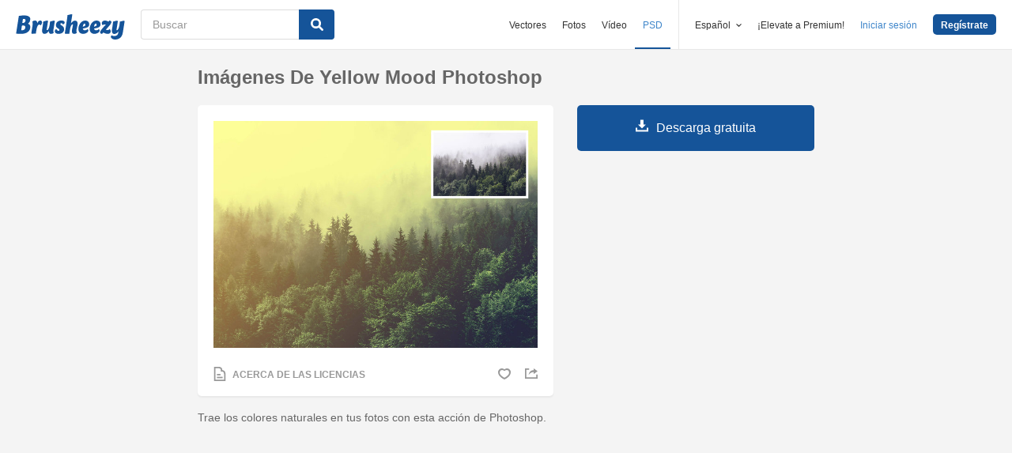

--- FILE ---
content_type: text/html; charset=utf-8
request_url: https://es.brusheezy.com/comportamiento/58125-imagenes-de-yellow-mood-photoshop
body_size: 34588
content:
<!DOCTYPE html>
<!--[if lt IE 7]>      <html lang="es" xmlns:fb="http://developers.facebook.com/schema/" xmlns:og="http://opengraphprotocol.org/schema/" class="no-js lt-ie9 lt-ie8 lt-ie7"> <![endif]-->
<!--[if IE 7]>         <html lang="es" xmlns:fb="http://developers.facebook.com/schema/" xmlns:og="http://opengraphprotocol.org/schema/" class="no-js lt-ie9 lt-ie8"> <![endif]-->
<!--[if IE 8]>         <html lang="es" xmlns:fb="http://developers.facebook.com/schema/" xmlns:og="http://opengraphprotocol.org/schema/" class="no-js lt-ie9"> <![endif]-->
<!--[if IE 9]>         <html lang="es" xmlns:fb="http://developers.facebook.com/schema/" xmlns:og="http://opengraphprotocol.org/schema/" class="no-js ie9"> <![endif]-->
<!--[if gt IE 9]><!--> <html lang="es" xmlns:fb="http://developers.facebook.com/schema/" xmlns:og="http://opengraphprotocol.org/schema/" class="no-js"> <!--<![endif]-->
  <head>
	  <script type="text/javascript">window.country_code = "US";window.remote_ip_address = '3.133.128.188'</script>
        <link rel="alternate" href="https://www.brusheezy.com/actions/58125-yellow-mood-photoshop-action" hreflang="en" />
    <link rel="alternate" href="https://es.brusheezy.com/comportamiento/58125-imagenes-de-yellow-mood-photoshop" hreflang="es" />
    <link rel="alternate" href="https://pt.brusheezy.com/acoes/58125-acao-do-photoshop-de-humor-amarelo" hreflang="pt-BR" />
    <link rel="alternate" href="https://de.brusheezy.com/aktionen/58125-gelbe-stimmung-photoshop-aktion" hreflang="de" />
    <link rel="alternate" href="https://fr.brusheezy.com/actes/58125-action-de-l-39-image-animee-jaune" hreflang="fr" />
    <link rel="alternate" href="https://nl.brusheezy.com/acties/58125-geel-mood-photoshop-actie" hreflang="nl" />
    <link rel="alternate" href="https://sv.brusheezy.com/handlingar/58125-gul-humor-photoshop-atgard" hreflang="sv" />
    <link rel="alternate" href="https://www.brusheezy.com/actions/58125-yellow-mood-photoshop-action" hreflang="x-default" />

    
    <link rel="dns-prefetch" href="//static.brusheezy.com">
    <meta charset="utf-8">
    <meta http-equiv="X-UA-Compatible" content="IE=edge,chrome=1">
<script>window.NREUM||(NREUM={});NREUM.info={"beacon":"bam.nr-data.net","errorBeacon":"bam.nr-data.net","licenseKey":"NRJS-e38a0a5d9f3d7a161d2","applicationID":"682498450","transactionName":"J1kMFkBaWF9cREoQVxdZFxBRUEccSl4KFQ==","queueTime":0,"applicationTime":127,"agent":""}</script>
<script>(window.NREUM||(NREUM={})).init={ajax:{deny_list:["bam.nr-data.net"]},feature_flags:["soft_nav"]};(window.NREUM||(NREUM={})).loader_config={licenseKey:"NRJS-e38a0a5d9f3d7a161d2",applicationID:"682498450",browserID:"682498528"};;/*! For license information please see nr-loader-rum-1.306.0.min.js.LICENSE.txt */
(()=>{var e,t,r={122:(e,t,r)=>{"use strict";r.d(t,{a:()=>i});var n=r(944);function i(e,t){try{if(!e||"object"!=typeof e)return(0,n.R)(3);if(!t||"object"!=typeof t)return(0,n.R)(4);const r=Object.create(Object.getPrototypeOf(t),Object.getOwnPropertyDescriptors(t)),a=0===Object.keys(r).length?e:r;for(let o in a)if(void 0!==e[o])try{if(null===e[o]){r[o]=null;continue}Array.isArray(e[o])&&Array.isArray(t[o])?r[o]=Array.from(new Set([...e[o],...t[o]])):"object"==typeof e[o]&&"object"==typeof t[o]?r[o]=i(e[o],t[o]):r[o]=e[o]}catch(e){r[o]||(0,n.R)(1,e)}return r}catch(e){(0,n.R)(2,e)}}},154:(e,t,r)=>{"use strict";r.d(t,{OF:()=>c,RI:()=>i,WN:()=>u,bv:()=>a,eN:()=>l,gm:()=>o,mw:()=>s,sb:()=>d});var n=r(863);const i="undefined"!=typeof window&&!!window.document,a="undefined"!=typeof WorkerGlobalScope&&("undefined"!=typeof self&&self instanceof WorkerGlobalScope&&self.navigator instanceof WorkerNavigator||"undefined"!=typeof globalThis&&globalThis instanceof WorkerGlobalScope&&globalThis.navigator instanceof WorkerNavigator),o=i?window:"undefined"!=typeof WorkerGlobalScope&&("undefined"!=typeof self&&self instanceof WorkerGlobalScope&&self||"undefined"!=typeof globalThis&&globalThis instanceof WorkerGlobalScope&&globalThis),s=Boolean("hidden"===o?.document?.visibilityState),c=/iPad|iPhone|iPod/.test(o.navigator?.userAgent),d=c&&"undefined"==typeof SharedWorker,u=((()=>{const e=o.navigator?.userAgent?.match(/Firefox[/\s](\d+\.\d+)/);Array.isArray(e)&&e.length>=2&&e[1]})(),Date.now()-(0,n.t)()),l=()=>"undefined"!=typeof PerformanceNavigationTiming&&o?.performance?.getEntriesByType("navigation")?.[0]?.responseStart},163:(e,t,r)=>{"use strict";r.d(t,{j:()=>E});var n=r(384),i=r(741);var a=r(555);r(860).K7.genericEvents;const o="experimental.resources",s="register",c=e=>{if(!e||"string"!=typeof e)return!1;try{document.createDocumentFragment().querySelector(e)}catch{return!1}return!0};var d=r(614),u=r(944),l=r(122);const f="[data-nr-mask]",g=e=>(0,l.a)(e,(()=>{const e={feature_flags:[],experimental:{allow_registered_children:!1,resources:!1},mask_selector:"*",block_selector:"[data-nr-block]",mask_input_options:{color:!1,date:!1,"datetime-local":!1,email:!1,month:!1,number:!1,range:!1,search:!1,tel:!1,text:!1,time:!1,url:!1,week:!1,textarea:!1,select:!1,password:!0}};return{ajax:{deny_list:void 0,block_internal:!0,enabled:!0,autoStart:!0},api:{get allow_registered_children(){return e.feature_flags.includes(s)||e.experimental.allow_registered_children},set allow_registered_children(t){e.experimental.allow_registered_children=t},duplicate_registered_data:!1},browser_consent_mode:{enabled:!1},distributed_tracing:{enabled:void 0,exclude_newrelic_header:void 0,cors_use_newrelic_header:void 0,cors_use_tracecontext_headers:void 0,allowed_origins:void 0},get feature_flags(){return e.feature_flags},set feature_flags(t){e.feature_flags=t},generic_events:{enabled:!0,autoStart:!0},harvest:{interval:30},jserrors:{enabled:!0,autoStart:!0},logging:{enabled:!0,autoStart:!0},metrics:{enabled:!0,autoStart:!0},obfuscate:void 0,page_action:{enabled:!0},page_view_event:{enabled:!0,autoStart:!0},page_view_timing:{enabled:!0,autoStart:!0},performance:{capture_marks:!1,capture_measures:!1,capture_detail:!0,resources:{get enabled(){return e.feature_flags.includes(o)||e.experimental.resources},set enabled(t){e.experimental.resources=t},asset_types:[],first_party_domains:[],ignore_newrelic:!0}},privacy:{cookies_enabled:!0},proxy:{assets:void 0,beacon:void 0},session:{expiresMs:d.wk,inactiveMs:d.BB},session_replay:{autoStart:!0,enabled:!1,preload:!1,sampling_rate:10,error_sampling_rate:100,collect_fonts:!1,inline_images:!1,fix_stylesheets:!0,mask_all_inputs:!0,get mask_text_selector(){return e.mask_selector},set mask_text_selector(t){c(t)?e.mask_selector="".concat(t,",").concat(f):""===t||null===t?e.mask_selector=f:(0,u.R)(5,t)},get block_class(){return"nr-block"},get ignore_class(){return"nr-ignore"},get mask_text_class(){return"nr-mask"},get block_selector(){return e.block_selector},set block_selector(t){c(t)?e.block_selector+=",".concat(t):""!==t&&(0,u.R)(6,t)},get mask_input_options(){return e.mask_input_options},set mask_input_options(t){t&&"object"==typeof t?e.mask_input_options={...t,password:!0}:(0,u.R)(7,t)}},session_trace:{enabled:!0,autoStart:!0},soft_navigations:{enabled:!0,autoStart:!0},spa:{enabled:!0,autoStart:!0},ssl:void 0,user_actions:{enabled:!0,elementAttributes:["id","className","tagName","type"]}}})());var p=r(154),m=r(324);let h=0;const v={buildEnv:m.F3,distMethod:m.Xs,version:m.xv,originTime:p.WN},b={consented:!1},y={appMetadata:{},get consented(){return this.session?.state?.consent||b.consented},set consented(e){b.consented=e},customTransaction:void 0,denyList:void 0,disabled:!1,harvester:void 0,isolatedBacklog:!1,isRecording:!1,loaderType:void 0,maxBytes:3e4,obfuscator:void 0,onerror:void 0,ptid:void 0,releaseIds:{},session:void 0,timeKeeper:void 0,registeredEntities:[],jsAttributesMetadata:{bytes:0},get harvestCount(){return++h}},_=e=>{const t=(0,l.a)(e,y),r=Object.keys(v).reduce((e,t)=>(e[t]={value:v[t],writable:!1,configurable:!0,enumerable:!0},e),{});return Object.defineProperties(t,r)};var w=r(701);const x=e=>{const t=e.startsWith("http");e+="/",r.p=t?e:"https://"+e};var S=r(836),k=r(241);const R={accountID:void 0,trustKey:void 0,agentID:void 0,licenseKey:void 0,applicationID:void 0,xpid:void 0},A=e=>(0,l.a)(e,R),T=new Set;function E(e,t={},r,o){let{init:s,info:c,loader_config:d,runtime:u={},exposed:l=!0}=t;if(!c){const e=(0,n.pV)();s=e.init,c=e.info,d=e.loader_config}e.init=g(s||{}),e.loader_config=A(d||{}),c.jsAttributes??={},p.bv&&(c.jsAttributes.isWorker=!0),e.info=(0,a.D)(c);const f=e.init,m=[c.beacon,c.errorBeacon];T.has(e.agentIdentifier)||(f.proxy.assets&&(x(f.proxy.assets),m.push(f.proxy.assets)),f.proxy.beacon&&m.push(f.proxy.beacon),e.beacons=[...m],function(e){const t=(0,n.pV)();Object.getOwnPropertyNames(i.W.prototype).forEach(r=>{const n=i.W.prototype[r];if("function"!=typeof n||"constructor"===n)return;let a=t[r];e[r]&&!1!==e.exposed&&"micro-agent"!==e.runtime?.loaderType&&(t[r]=(...t)=>{const n=e[r](...t);return a?a(...t):n})})}(e),(0,n.US)("activatedFeatures",w.B),e.runSoftNavOverSpa&&=!0===f.soft_navigations.enabled&&f.feature_flags.includes("soft_nav")),u.denyList=[...f.ajax.deny_list||[],...f.ajax.block_internal?m:[]],u.ptid=e.agentIdentifier,u.loaderType=r,e.runtime=_(u),T.has(e.agentIdentifier)||(e.ee=S.ee.get(e.agentIdentifier),e.exposed=l,(0,k.W)({agentIdentifier:e.agentIdentifier,drained:!!w.B?.[e.agentIdentifier],type:"lifecycle",name:"initialize",feature:void 0,data:e.config})),T.add(e.agentIdentifier)}},234:(e,t,r)=>{"use strict";r.d(t,{W:()=>a});var n=r(836),i=r(687);class a{constructor(e,t){this.agentIdentifier=e,this.ee=n.ee.get(e),this.featureName=t,this.blocked=!1}deregisterDrain(){(0,i.x3)(this.agentIdentifier,this.featureName)}}},241:(e,t,r)=>{"use strict";r.d(t,{W:()=>a});var n=r(154);const i="newrelic";function a(e={}){try{n.gm.dispatchEvent(new CustomEvent(i,{detail:e}))}catch(e){}}},261:(e,t,r)=>{"use strict";r.d(t,{$9:()=>d,BL:()=>s,CH:()=>g,Dl:()=>_,Fw:()=>y,PA:()=>h,Pl:()=>n,Pv:()=>k,Tb:()=>l,U2:()=>a,V1:()=>S,Wb:()=>x,bt:()=>b,cD:()=>v,d3:()=>w,dT:()=>c,eY:()=>p,fF:()=>f,hG:()=>i,k6:()=>o,nb:()=>m,o5:()=>u});const n="api-",i="addPageAction",a="addToTrace",o="addRelease",s="finished",c="interaction",d="log",u="noticeError",l="pauseReplay",f="recordCustomEvent",g="recordReplay",p="register",m="setApplicationVersion",h="setCurrentRouteName",v="setCustomAttribute",b="setErrorHandler",y="setPageViewName",_="setUserId",w="start",x="wrapLogger",S="measure",k="consent"},289:(e,t,r)=>{"use strict";r.d(t,{GG:()=>o,Qr:()=>c,sB:()=>s});var n=r(878),i=r(389);function a(){return"undefined"==typeof document||"complete"===document.readyState}function o(e,t){if(a())return e();const r=(0,i.J)(e),o=setInterval(()=>{a()&&(clearInterval(o),r())},500);(0,n.sp)("load",r,t)}function s(e){if(a())return e();(0,n.DD)("DOMContentLoaded",e)}function c(e){if(a())return e();(0,n.sp)("popstate",e)}},324:(e,t,r)=>{"use strict";r.d(t,{F3:()=>i,Xs:()=>a,xv:()=>n});const n="1.306.0",i="PROD",a="CDN"},374:(e,t,r)=>{r.nc=(()=>{try{return document?.currentScript?.nonce}catch(e){}return""})()},384:(e,t,r)=>{"use strict";r.d(t,{NT:()=>o,US:()=>u,Zm:()=>s,bQ:()=>d,dV:()=>c,pV:()=>l});var n=r(154),i=r(863),a=r(910);const o={beacon:"bam.nr-data.net",errorBeacon:"bam.nr-data.net"};function s(){return n.gm.NREUM||(n.gm.NREUM={}),void 0===n.gm.newrelic&&(n.gm.newrelic=n.gm.NREUM),n.gm.NREUM}function c(){let e=s();return e.o||(e.o={ST:n.gm.setTimeout,SI:n.gm.setImmediate||n.gm.setInterval,CT:n.gm.clearTimeout,XHR:n.gm.XMLHttpRequest,REQ:n.gm.Request,EV:n.gm.Event,PR:n.gm.Promise,MO:n.gm.MutationObserver,FETCH:n.gm.fetch,WS:n.gm.WebSocket},(0,a.i)(...Object.values(e.o))),e}function d(e,t){let r=s();r.initializedAgents??={},t.initializedAt={ms:(0,i.t)(),date:new Date},r.initializedAgents[e]=t}function u(e,t){s()[e]=t}function l(){return function(){let e=s();const t=e.info||{};e.info={beacon:o.beacon,errorBeacon:o.errorBeacon,...t}}(),function(){let e=s();const t=e.init||{};e.init={...t}}(),c(),function(){let e=s();const t=e.loader_config||{};e.loader_config={...t}}(),s()}},389:(e,t,r)=>{"use strict";function n(e,t=500,r={}){const n=r?.leading||!1;let i;return(...r)=>{n&&void 0===i&&(e.apply(this,r),i=setTimeout(()=>{i=clearTimeout(i)},t)),n||(clearTimeout(i),i=setTimeout(()=>{e.apply(this,r)},t))}}function i(e){let t=!1;return(...r)=>{t||(t=!0,e.apply(this,r))}}r.d(t,{J:()=>i,s:()=>n})},555:(e,t,r)=>{"use strict";r.d(t,{D:()=>s,f:()=>o});var n=r(384),i=r(122);const a={beacon:n.NT.beacon,errorBeacon:n.NT.errorBeacon,licenseKey:void 0,applicationID:void 0,sa:void 0,queueTime:void 0,applicationTime:void 0,ttGuid:void 0,user:void 0,account:void 0,product:void 0,extra:void 0,jsAttributes:{},userAttributes:void 0,atts:void 0,transactionName:void 0,tNamePlain:void 0};function o(e){try{return!!e.licenseKey&&!!e.errorBeacon&&!!e.applicationID}catch(e){return!1}}const s=e=>(0,i.a)(e,a)},566:(e,t,r)=>{"use strict";r.d(t,{LA:()=>s,bz:()=>o});var n=r(154);const i="xxxxxxxx-xxxx-4xxx-yxxx-xxxxxxxxxxxx";function a(e,t){return e?15&e[t]:16*Math.random()|0}function o(){const e=n.gm?.crypto||n.gm?.msCrypto;let t,r=0;return e&&e.getRandomValues&&(t=e.getRandomValues(new Uint8Array(30))),i.split("").map(e=>"x"===e?a(t,r++).toString(16):"y"===e?(3&a()|8).toString(16):e).join("")}function s(e){const t=n.gm?.crypto||n.gm?.msCrypto;let r,i=0;t&&t.getRandomValues&&(r=t.getRandomValues(new Uint8Array(e)));const o=[];for(var s=0;s<e;s++)o.push(a(r,i++).toString(16));return o.join("")}},606:(e,t,r)=>{"use strict";r.d(t,{i:()=>a});var n=r(908);a.on=o;var i=a.handlers={};function a(e,t,r,a){o(a||n.d,i,e,t,r)}function o(e,t,r,i,a){a||(a="feature"),e||(e=n.d);var o=t[a]=t[a]||{};(o[r]=o[r]||[]).push([e,i])}},607:(e,t,r)=>{"use strict";r.d(t,{W:()=>n});const n=(0,r(566).bz)()},614:(e,t,r)=>{"use strict";r.d(t,{BB:()=>o,H3:()=>n,g:()=>d,iL:()=>c,tS:()=>s,uh:()=>i,wk:()=>a});const n="NRBA",i="SESSION",a=144e5,o=18e5,s={STARTED:"session-started",PAUSE:"session-pause",RESET:"session-reset",RESUME:"session-resume",UPDATE:"session-update"},c={SAME_TAB:"same-tab",CROSS_TAB:"cross-tab"},d={OFF:0,FULL:1,ERROR:2}},630:(e,t,r)=>{"use strict";r.d(t,{T:()=>n});const n=r(860).K7.pageViewEvent},646:(e,t,r)=>{"use strict";r.d(t,{y:()=>n});class n{constructor(e){this.contextId=e}}},687:(e,t,r)=>{"use strict";r.d(t,{Ak:()=>d,Ze:()=>f,x3:()=>u});var n=r(241),i=r(836),a=r(606),o=r(860),s=r(646);const c={};function d(e,t){const r={staged:!1,priority:o.P3[t]||0};l(e),c[e].get(t)||c[e].set(t,r)}function u(e,t){e&&c[e]&&(c[e].get(t)&&c[e].delete(t),p(e,t,!1),c[e].size&&g(e))}function l(e){if(!e)throw new Error("agentIdentifier required");c[e]||(c[e]=new Map)}function f(e="",t="feature",r=!1){if(l(e),!e||!c[e].get(t)||r)return p(e,t);c[e].get(t).staged=!0,g(e)}function g(e){const t=Array.from(c[e]);t.every(([e,t])=>t.staged)&&(t.sort((e,t)=>e[1].priority-t[1].priority),t.forEach(([t])=>{c[e].delete(t),p(e,t)}))}function p(e,t,r=!0){const o=e?i.ee.get(e):i.ee,c=a.i.handlers;if(!o.aborted&&o.backlog&&c){if((0,n.W)({agentIdentifier:e,type:"lifecycle",name:"drain",feature:t}),r){const e=o.backlog[t],r=c[t];if(r){for(let t=0;e&&t<e.length;++t)m(e[t],r);Object.entries(r).forEach(([e,t])=>{Object.values(t||{}).forEach(t=>{t[0]?.on&&t[0]?.context()instanceof s.y&&t[0].on(e,t[1])})})}}o.isolatedBacklog||delete c[t],o.backlog[t]=null,o.emit("drain-"+t,[])}}function m(e,t){var r=e[1];Object.values(t[r]||{}).forEach(t=>{var r=e[0];if(t[0]===r){var n=t[1],i=e[3],a=e[2];n.apply(i,a)}})}},699:(e,t,r)=>{"use strict";r.d(t,{It:()=>a,KC:()=>s,No:()=>i,qh:()=>o});var n=r(860);const i=16e3,a=1e6,o="SESSION_ERROR",s={[n.K7.logging]:!0,[n.K7.genericEvents]:!1,[n.K7.jserrors]:!1,[n.K7.ajax]:!1}},701:(e,t,r)=>{"use strict";r.d(t,{B:()=>a,t:()=>o});var n=r(241);const i=new Set,a={};function o(e,t){const r=t.agentIdentifier;a[r]??={},e&&"object"==typeof e&&(i.has(r)||(t.ee.emit("rumresp",[e]),a[r]=e,i.add(r),(0,n.W)({agentIdentifier:r,loaded:!0,drained:!0,type:"lifecycle",name:"load",feature:void 0,data:e})))}},741:(e,t,r)=>{"use strict";r.d(t,{W:()=>a});var n=r(944),i=r(261);class a{#e(e,...t){if(this[e]!==a.prototype[e])return this[e](...t);(0,n.R)(35,e)}addPageAction(e,t){return this.#e(i.hG,e,t)}register(e){return this.#e(i.eY,e)}recordCustomEvent(e,t){return this.#e(i.fF,e,t)}setPageViewName(e,t){return this.#e(i.Fw,e,t)}setCustomAttribute(e,t,r){return this.#e(i.cD,e,t,r)}noticeError(e,t){return this.#e(i.o5,e,t)}setUserId(e){return this.#e(i.Dl,e)}setApplicationVersion(e){return this.#e(i.nb,e)}setErrorHandler(e){return this.#e(i.bt,e)}addRelease(e,t){return this.#e(i.k6,e,t)}log(e,t){return this.#e(i.$9,e,t)}start(){return this.#e(i.d3)}finished(e){return this.#e(i.BL,e)}recordReplay(){return this.#e(i.CH)}pauseReplay(){return this.#e(i.Tb)}addToTrace(e){return this.#e(i.U2,e)}setCurrentRouteName(e){return this.#e(i.PA,e)}interaction(e){return this.#e(i.dT,e)}wrapLogger(e,t,r){return this.#e(i.Wb,e,t,r)}measure(e,t){return this.#e(i.V1,e,t)}consent(e){return this.#e(i.Pv,e)}}},782:(e,t,r)=>{"use strict";r.d(t,{T:()=>n});const n=r(860).K7.pageViewTiming},836:(e,t,r)=>{"use strict";r.d(t,{P:()=>s,ee:()=>c});var n=r(384),i=r(990),a=r(646),o=r(607);const s="nr@context:".concat(o.W),c=function e(t,r){var n={},o={},u={},l=!1;try{l=16===r.length&&d.initializedAgents?.[r]?.runtime.isolatedBacklog}catch(e){}var f={on:p,addEventListener:p,removeEventListener:function(e,t){var r=n[e];if(!r)return;for(var i=0;i<r.length;i++)r[i]===t&&r.splice(i,1)},emit:function(e,r,n,i,a){!1!==a&&(a=!0);if(c.aborted&&!i)return;t&&a&&t.emit(e,r,n);var s=g(n);m(e).forEach(e=>{e.apply(s,r)});var d=v()[o[e]];d&&d.push([f,e,r,s]);return s},get:h,listeners:m,context:g,buffer:function(e,t){const r=v();if(t=t||"feature",f.aborted)return;Object.entries(e||{}).forEach(([e,n])=>{o[n]=t,t in r||(r[t]=[])})},abort:function(){f._aborted=!0,Object.keys(f.backlog).forEach(e=>{delete f.backlog[e]})},isBuffering:function(e){return!!v()[o[e]]},debugId:r,backlog:l?{}:t&&"object"==typeof t.backlog?t.backlog:{},isolatedBacklog:l};return Object.defineProperty(f,"aborted",{get:()=>{let e=f._aborted||!1;return e||(t&&(e=t.aborted),e)}}),f;function g(e){return e&&e instanceof a.y?e:e?(0,i.I)(e,s,()=>new a.y(s)):new a.y(s)}function p(e,t){n[e]=m(e).concat(t)}function m(e){return n[e]||[]}function h(t){return u[t]=u[t]||e(f,t)}function v(){return f.backlog}}(void 0,"globalEE"),d=(0,n.Zm)();d.ee||(d.ee=c)},843:(e,t,r)=>{"use strict";r.d(t,{G:()=>a,u:()=>i});var n=r(878);function i(e,t=!1,r,i){(0,n.DD)("visibilitychange",function(){if(t)return void("hidden"===document.visibilityState&&e());e(document.visibilityState)},r,i)}function a(e,t,r){(0,n.sp)("pagehide",e,t,r)}},860:(e,t,r)=>{"use strict";r.d(t,{$J:()=>u,K7:()=>c,P3:()=>d,XX:()=>i,Yy:()=>s,df:()=>a,qY:()=>n,v4:()=>o});const n="events",i="jserrors",a="browser/blobs",o="rum",s="browser/logs",c={ajax:"ajax",genericEvents:"generic_events",jserrors:i,logging:"logging",metrics:"metrics",pageAction:"page_action",pageViewEvent:"page_view_event",pageViewTiming:"page_view_timing",sessionReplay:"session_replay",sessionTrace:"session_trace",softNav:"soft_navigations",spa:"spa"},d={[c.pageViewEvent]:1,[c.pageViewTiming]:2,[c.metrics]:3,[c.jserrors]:4,[c.spa]:5,[c.ajax]:6,[c.sessionTrace]:7,[c.softNav]:8,[c.sessionReplay]:9,[c.logging]:10,[c.genericEvents]:11},u={[c.pageViewEvent]:o,[c.pageViewTiming]:n,[c.ajax]:n,[c.spa]:n,[c.softNav]:n,[c.metrics]:i,[c.jserrors]:i,[c.sessionTrace]:a,[c.sessionReplay]:a,[c.logging]:s,[c.genericEvents]:"ins"}},863:(e,t,r)=>{"use strict";function n(){return Math.floor(performance.now())}r.d(t,{t:()=>n})},878:(e,t,r)=>{"use strict";function n(e,t){return{capture:e,passive:!1,signal:t}}function i(e,t,r=!1,i){window.addEventListener(e,t,n(r,i))}function a(e,t,r=!1,i){document.addEventListener(e,t,n(r,i))}r.d(t,{DD:()=>a,jT:()=>n,sp:()=>i})},908:(e,t,r)=>{"use strict";r.d(t,{d:()=>n,p:()=>i});var n=r(836).ee.get("handle");function i(e,t,r,i,a){a?(a.buffer([e],i),a.emit(e,t,r)):(n.buffer([e],i),n.emit(e,t,r))}},910:(e,t,r)=>{"use strict";r.d(t,{i:()=>a});var n=r(944);const i=new Map;function a(...e){return e.every(e=>{if(i.has(e))return i.get(e);const t="function"==typeof e?e.toString():"",r=t.includes("[native code]"),a=t.includes("nrWrapper");return r||a||(0,n.R)(64,e?.name||t),i.set(e,r),r})}},944:(e,t,r)=>{"use strict";r.d(t,{R:()=>i});var n=r(241);function i(e,t){"function"==typeof console.debug&&(console.debug("New Relic Warning: https://github.com/newrelic/newrelic-browser-agent/blob/main/docs/warning-codes.md#".concat(e),t),(0,n.W)({agentIdentifier:null,drained:null,type:"data",name:"warn",feature:"warn",data:{code:e,secondary:t}}))}},969:(e,t,r)=>{"use strict";r.d(t,{TZ:()=>n,XG:()=>s,rs:()=>i,xV:()=>o,z_:()=>a});const n=r(860).K7.metrics,i="sm",a="cm",o="storeSupportabilityMetrics",s="storeEventMetrics"},990:(e,t,r)=>{"use strict";r.d(t,{I:()=>i});var n=Object.prototype.hasOwnProperty;function i(e,t,r){if(n.call(e,t))return e[t];var i=r();if(Object.defineProperty&&Object.keys)try{return Object.defineProperty(e,t,{value:i,writable:!0,enumerable:!1}),i}catch(e){}return e[t]=i,i}}},n={};function i(e){var t=n[e];if(void 0!==t)return t.exports;var a=n[e]={exports:{}};return r[e](a,a.exports,i),a.exports}i.m=r,i.d=(e,t)=>{for(var r in t)i.o(t,r)&&!i.o(e,r)&&Object.defineProperty(e,r,{enumerable:!0,get:t[r]})},i.f={},i.e=e=>Promise.all(Object.keys(i.f).reduce((t,r)=>(i.f[r](e,t),t),[])),i.u=e=>"nr-rum-1.306.0.min.js",i.o=(e,t)=>Object.prototype.hasOwnProperty.call(e,t),e={},t="NRBA-1.306.0.PROD:",i.l=(r,n,a,o)=>{if(e[r])e[r].push(n);else{var s,c;if(void 0!==a)for(var d=document.getElementsByTagName("script"),u=0;u<d.length;u++){var l=d[u];if(l.getAttribute("src")==r||l.getAttribute("data-webpack")==t+a){s=l;break}}if(!s){c=!0;var f={296:"sha512-XHJAyYwsxAD4jnOFenBf2aq49/pv28jKOJKs7YGQhagYYI2Zk8nHflZPdd7WiilkmEkgIZQEFX4f1AJMoyzKwA=="};(s=document.createElement("script")).charset="utf-8",i.nc&&s.setAttribute("nonce",i.nc),s.setAttribute("data-webpack",t+a),s.src=r,0!==s.src.indexOf(window.location.origin+"/")&&(s.crossOrigin="anonymous"),f[o]&&(s.integrity=f[o])}e[r]=[n];var g=(t,n)=>{s.onerror=s.onload=null,clearTimeout(p);var i=e[r];if(delete e[r],s.parentNode&&s.parentNode.removeChild(s),i&&i.forEach(e=>e(n)),t)return t(n)},p=setTimeout(g.bind(null,void 0,{type:"timeout",target:s}),12e4);s.onerror=g.bind(null,s.onerror),s.onload=g.bind(null,s.onload),c&&document.head.appendChild(s)}},i.r=e=>{"undefined"!=typeof Symbol&&Symbol.toStringTag&&Object.defineProperty(e,Symbol.toStringTag,{value:"Module"}),Object.defineProperty(e,"__esModule",{value:!0})},i.p="https://js-agent.newrelic.com/",(()=>{var e={374:0,840:0};i.f.j=(t,r)=>{var n=i.o(e,t)?e[t]:void 0;if(0!==n)if(n)r.push(n[2]);else{var a=new Promise((r,i)=>n=e[t]=[r,i]);r.push(n[2]=a);var o=i.p+i.u(t),s=new Error;i.l(o,r=>{if(i.o(e,t)&&(0!==(n=e[t])&&(e[t]=void 0),n)){var a=r&&("load"===r.type?"missing":r.type),o=r&&r.target&&r.target.src;s.message="Loading chunk "+t+" failed: ("+a+": "+o+")",s.name="ChunkLoadError",s.type=a,s.request=o,n[1](s)}},"chunk-"+t,t)}};var t=(t,r)=>{var n,a,[o,s,c]=r,d=0;if(o.some(t=>0!==e[t])){for(n in s)i.o(s,n)&&(i.m[n]=s[n]);if(c)c(i)}for(t&&t(r);d<o.length;d++)a=o[d],i.o(e,a)&&e[a]&&e[a][0](),e[a]=0},r=self["webpackChunk:NRBA-1.306.0.PROD"]=self["webpackChunk:NRBA-1.306.0.PROD"]||[];r.forEach(t.bind(null,0)),r.push=t.bind(null,r.push.bind(r))})(),(()=>{"use strict";i(374);var e=i(566),t=i(741);class r extends t.W{agentIdentifier=(0,e.LA)(16)}var n=i(860);const a=Object.values(n.K7);var o=i(163);var s=i(908),c=i(863),d=i(261),u=i(241),l=i(944),f=i(701),g=i(969);function p(e,t,i,a){const o=a||i;!o||o[e]&&o[e]!==r.prototype[e]||(o[e]=function(){(0,s.p)(g.xV,["API/"+e+"/called"],void 0,n.K7.metrics,i.ee),(0,u.W)({agentIdentifier:i.agentIdentifier,drained:!!f.B?.[i.agentIdentifier],type:"data",name:"api",feature:d.Pl+e,data:{}});try{return t.apply(this,arguments)}catch(e){(0,l.R)(23,e)}})}function m(e,t,r,n,i){const a=e.info;null===r?delete a.jsAttributes[t]:a.jsAttributes[t]=r,(i||null===r)&&(0,s.p)(d.Pl+n,[(0,c.t)(),t,r],void 0,"session",e.ee)}var h=i(687),v=i(234),b=i(289),y=i(154),_=i(384);const w=e=>y.RI&&!0===e?.privacy.cookies_enabled;function x(e){return!!(0,_.dV)().o.MO&&w(e)&&!0===e?.session_trace.enabled}var S=i(389),k=i(699);class R extends v.W{constructor(e,t){super(e.agentIdentifier,t),this.agentRef=e,this.abortHandler=void 0,this.featAggregate=void 0,this.loadedSuccessfully=void 0,this.onAggregateImported=new Promise(e=>{this.loadedSuccessfully=e}),this.deferred=Promise.resolve(),!1===e.init[this.featureName].autoStart?this.deferred=new Promise((t,r)=>{this.ee.on("manual-start-all",(0,S.J)(()=>{(0,h.Ak)(e.agentIdentifier,this.featureName),t()}))}):(0,h.Ak)(e.agentIdentifier,t)}importAggregator(e,t,r={}){if(this.featAggregate)return;const n=async()=>{let n;await this.deferred;try{if(w(e.init)){const{setupAgentSession:t}=await i.e(296).then(i.bind(i,305));n=t(e)}}catch(e){(0,l.R)(20,e),this.ee.emit("internal-error",[e]),(0,s.p)(k.qh,[e],void 0,this.featureName,this.ee)}try{if(!this.#t(this.featureName,n,e.init))return(0,h.Ze)(this.agentIdentifier,this.featureName),void this.loadedSuccessfully(!1);const{Aggregate:i}=await t();this.featAggregate=new i(e,r),e.runtime.harvester.initializedAggregates.push(this.featAggregate),this.loadedSuccessfully(!0)}catch(e){(0,l.R)(34,e),this.abortHandler?.(),(0,h.Ze)(this.agentIdentifier,this.featureName,!0),this.loadedSuccessfully(!1),this.ee&&this.ee.abort()}};y.RI?(0,b.GG)(()=>n(),!0):n()}#t(e,t,r){if(this.blocked)return!1;switch(e){case n.K7.sessionReplay:return x(r)&&!!t;case n.K7.sessionTrace:return!!t;default:return!0}}}var A=i(630),T=i(614);class E extends R{static featureName=A.T;constructor(e){var t;super(e,A.T),this.setupInspectionEvents(e.agentIdentifier),t=e,p(d.Fw,function(e,r){"string"==typeof e&&("/"!==e.charAt(0)&&(e="/"+e),t.runtime.customTransaction=(r||"http://custom.transaction")+e,(0,s.p)(d.Pl+d.Fw,[(0,c.t)()],void 0,void 0,t.ee))},t),this.importAggregator(e,()=>i.e(296).then(i.bind(i,943)))}setupInspectionEvents(e){const t=(t,r)=>{t&&(0,u.W)({agentIdentifier:e,timeStamp:t.timeStamp,loaded:"complete"===t.target.readyState,type:"window",name:r,data:t.target.location+""})};(0,b.sB)(e=>{t(e,"DOMContentLoaded")}),(0,b.GG)(e=>{t(e,"load")}),(0,b.Qr)(e=>{t(e,"navigate")}),this.ee.on(T.tS.UPDATE,(t,r)=>{(0,u.W)({agentIdentifier:e,type:"lifecycle",name:"session",data:r})})}}var N=i(843),I=i(782);class j extends R{static featureName=I.T;constructor(e){super(e,I.T),y.RI&&((0,N.u)(()=>(0,s.p)("docHidden",[(0,c.t)()],void 0,I.T,this.ee),!0),(0,N.G)(()=>(0,s.p)("winPagehide",[(0,c.t)()],void 0,I.T,this.ee)),this.importAggregator(e,()=>i.e(296).then(i.bind(i,117))))}}class P extends R{static featureName=g.TZ;constructor(e){super(e,g.TZ),y.RI&&document.addEventListener("securitypolicyviolation",e=>{(0,s.p)(g.xV,["Generic/CSPViolation/Detected"],void 0,this.featureName,this.ee)}),this.importAggregator(e,()=>i.e(296).then(i.bind(i,623)))}}new class extends r{constructor(e){var t;(super(),y.gm)?(this.features={},(0,_.bQ)(this.agentIdentifier,this),this.desiredFeatures=new Set(e.features||[]),this.desiredFeatures.add(E),this.runSoftNavOverSpa=[...this.desiredFeatures].some(e=>e.featureName===n.K7.softNav),(0,o.j)(this,e,e.loaderType||"agent"),t=this,p(d.cD,function(e,r,n=!1){if("string"==typeof e){if(["string","number","boolean"].includes(typeof r)||null===r)return m(t,e,r,d.cD,n);(0,l.R)(40,typeof r)}else(0,l.R)(39,typeof e)},t),function(e){p(d.Dl,function(t){if("string"==typeof t||null===t)return m(e,"enduser.id",t,d.Dl,!0);(0,l.R)(41,typeof t)},e)}(this),function(e){p(d.nb,function(t){if("string"==typeof t||null===t)return m(e,"application.version",t,d.nb,!1);(0,l.R)(42,typeof t)},e)}(this),function(e){p(d.d3,function(){e.ee.emit("manual-start-all")},e)}(this),function(e){p(d.Pv,function(t=!0){if("boolean"==typeof t){if((0,s.p)(d.Pl+d.Pv,[t],void 0,"session",e.ee),e.runtime.consented=t,t){const t=e.features.page_view_event;t.onAggregateImported.then(e=>{const r=t.featAggregate;e&&!r.sentRum&&r.sendRum()})}}else(0,l.R)(65,typeof t)},e)}(this),this.run()):(0,l.R)(21)}get config(){return{info:this.info,init:this.init,loader_config:this.loader_config,runtime:this.runtime}}get api(){return this}run(){try{const e=function(e){const t={};return a.forEach(r=>{t[r]=!!e[r]?.enabled}),t}(this.init),t=[...this.desiredFeatures];t.sort((e,t)=>n.P3[e.featureName]-n.P3[t.featureName]),t.forEach(t=>{if(!e[t.featureName]&&t.featureName!==n.K7.pageViewEvent)return;if(this.runSoftNavOverSpa&&t.featureName===n.K7.spa)return;if(!this.runSoftNavOverSpa&&t.featureName===n.K7.softNav)return;const r=function(e){switch(e){case n.K7.ajax:return[n.K7.jserrors];case n.K7.sessionTrace:return[n.K7.ajax,n.K7.pageViewEvent];case n.K7.sessionReplay:return[n.K7.sessionTrace];case n.K7.pageViewTiming:return[n.K7.pageViewEvent];default:return[]}}(t.featureName).filter(e=>!(e in this.features));r.length>0&&(0,l.R)(36,{targetFeature:t.featureName,missingDependencies:r}),this.features[t.featureName]=new t(this)})}catch(e){(0,l.R)(22,e);for(const e in this.features)this.features[e].abortHandler?.();const t=(0,_.Zm)();delete t.initializedAgents[this.agentIdentifier]?.features,delete this.sharedAggregator;return t.ee.get(this.agentIdentifier).abort(),!1}}}({features:[E,j,P],loaderType:"lite"})})()})();</script>
    <meta name="viewport" content="width=device-width, initial-scale=1.0, minimum-scale=1.0" />
    <title>Imágenes de Yellow Mood Photoshop - ¡Pinceles de Photoshop gratis en Brusheezy!</title>
<meta content="Pinceles de Photoshop - ¡Brusheezy es una ENORME colección de pinceles de Photoshop, patrones de Photoshop, texturas, PSD, acciones, formas, estilos y gradientes para descargar o compartir!" name="description" />
<meta content="brusheezy" name="twitter:site" />
<meta content="brusheezy" name="twitter:creator" />
<meta content="summary_large_image" name="twitter:card" />
<meta content="https://static.brusheezy.com/system/resources/previews/000/058/125/original/58125.jpg" name="twitter:image" />
<meta content="Brusheezy" property="og:site_name" />
<meta content="Imágenes de Yellow Mood Photoshop" property="og:title" />
<meta content="https://es.brusheezy.com/comportamiento/58125-imagenes-de-yellow-mood-photoshop" property="og:url" />
<meta content="es_ES" property="og:locale" />
<meta content="en_US" property="og:locale:alternate" />
<meta content="de_DE" property="og:locale:alternate" />
<meta content="fr_FR" property="og:locale:alternate" />
<meta content="nl_NL" property="og:locale:alternate" />
<meta content="pt_BR" property="og:locale:alternate" />
<meta content="sv_SE" property="og:locale:alternate" />
<meta content="https://static.brusheezy.com/system/resources/previews/000/058/125/original/58125.jpg" property="og:image" />
    <link href="/favicon.ico" rel="shortcut icon"></link><link href="/favicon.png" rel="icon" sizes="48x48" type="image/png"></link><link href="/apple-touch-icon-precomposed.png" rel="apple-touch-icon-precomposed"></link>
    <link href="https://maxcdn.bootstrapcdn.com/font-awesome/4.6.3/css/font-awesome.min.css" media="screen" rel="stylesheet" type="text/css" />
    <script src="https://static.brusheezy.com/assets/modernizr.custom.83825-93372fb200ead74f1d44254d993c5440.js" type="text/javascript"></script>
    <link href="https://static.brusheezy.com/assets/application-e6fc89b3e1f8c6290743690971644994.css" media="screen" rel="stylesheet" type="text/css" />
    <link href="https://static.brusheezy.com/assets/print-ac38768f09270df2214d2c500c647adc.css" media="print" rel="stylesheet" type="text/css" />
    <link href="https://feeds.feedburner.com/eezyinc/brusheezy-images" rel="alternate" title="RSS" type="application/rss+xml" />

        <link rel="canonical" href="https://es.brusheezy.com/comportamiento/58125-imagenes-de-yellow-mood-photoshop">


    <meta content="authenticity_token" name="csrf-param" />
<meta content="XEmKEgsvvUu/YI+UUXQz2hWvgnPFhN6jedQSGsyX9IA=" name="csrf-token" />
    <!-- Begin TextBlock "HTML - Head" -->
<meta name="google-site-verification" content="pfGHD8M12iD8MZoiUsSycicUuSitnj2scI2cB_MvoYw" />
<meta name="tinfoil-site-verification" content="6d4a376b35cc11699dd86a787c7b5ae10b5c70f0" />
<meta name="msvalidate.01" content="9E7A3F56C01FB9B69FCDD1FBD287CAE4" />
<meta name="p:domain_verify" content="e95f03b955f8191de30e476f8527821e"/>
<meta property="fb:page_id" content="111431139680" />
<!--<script type="text/javascript" src="http://api.xeezy.com/api.min.js"></script>-->
<script type="text/javascript" src="https://partner.googleadservices.com/gampad/google_service.js">
</script>
<script type="text/javascript">
  GS_googleAddAdSenseService("ca-pub-8467368486217144");
  GS_googleEnableAllServices();
  </script>
<script type="text/javascript">
  GA_googleAddSlot("ca-pub-8467368486217144", "Brusheezy_Bottom_300x250_ROS");
  GA_googleAddSlot("ca-pub-8467368486217144", "Brusheezy_Top_Med_Rectangle");
  GA_googleAddSlot("ca-pub-8467368486217144", "x2background-placement");
  GA_googleAddSlot("ca-pub-8467368486217144", "Top_Leaderboard");
  GA_googleFetchAds();
</script>
<link href="https://plus.google.com/116840303500574370724" rel="publisher" />

<!-- Download Popup Config -->
<script type='text/javascript'>
$(function () {
  if (typeof downloadPopup != 'undefined') {
    downloadPopup.testPercentage = 0.00;
  }
}); 
</script>

<!-- End TextBlock "HTML - Head" -->
      <link href="https://static.brusheezy.com/assets/resource-show-090e629f8c47746d2d8ac3af6444ea40.css" media="screen" rel="stylesheet" type="text/css" />
  <script type="text/javascript">
    var is_show_page = true;
  </script>

  <script type="text/javascript">
      var resource_id = 58125;
      var custom_vert_text = "amarillo";
  </script>

      <div hidden itemprop="image" itemscope itemtype="http://schema.org/ImageObject">

        <meta itemprop="author" content="VandelayDesign">


        <meta itemprop="datePublished" content="2016-06-30">

      <meta itemprop="thumbnailUrl" content="https://static.brusheezy.com/system/resources/thumbnails/000/058/125/original/58125.jpg">
      <meta itemprop="name" content="Imágenes de Yellow Mood Photoshop" />
      <meta itemprop="description" content="Trae los colores naturales en tus fotos con esta acción de Photoshop.">
        <meta itemprop="contentUrl" content="https://static.brusheezy.com/system/resources/previews/000/058/125/original/58125.jpg">
    </div>
  <link href="https://static.brusheezy.com/assets/resources/download_ad/download_ad_modal-1321ec8bcc15ba850988879cb0d3a09e.css" media="screen" rel="stylesheet" type="text/css" />


    <script type="application/ld+json">
      {
        "@context": "http://schema.org",
        "@type": "WebSite",
        "name": "brusheezy",
        "url": "https://www.brusheezy.com"
      }
   </script>

    <script type="application/ld+json">
      {
      "@context": "http://schema.org",
      "@type": "Organization",
      "url": "https://www.brusheezy.com",
      "logo": "https://static.brusheezy.com/assets/structured_data/brusheezy-logo-63a0370ba72197d03d41c8ee2a3fe30d.svg",
      "sameAs": [
        "https://www.facebook.com/brusheezy",
        "https://twitter.com/brusheezy",
        "https://pinterest.com/brusheezy/",
        "https://www.youtube.com/EezyInc",
        "https://instagram.com/eezy/",
        "https://www.snapchat.com/add/eezy",
        "https://google.com/+brusheezy"
      ]
     }
    </script>

    <script src="https://static.brusheezy.com/assets/sp-32e34cb9c56d3cd62718aba7a1338855.js" type="text/javascript"></script>
<script type="text/javascript">
  document.addEventListener('DOMContentLoaded', function() {
    snowplow('newTracker', 'sp', 'a.vecteezy.com', {
      appId: 'brusheezy_production',
      discoverRootDomain: true,
      eventMethod: 'beacon',
      cookieSameSite: 'Lax',
      context: {
        webPage: true,
        performanceTiming: true,
        gaCookies: true,
        geolocation: false
      }
    });
    snowplow('setUserIdFromCookie', 'rollout');
    snowplow('enableActivityTracking', {minimumVisitLength: 10, heartbeatDelay: 10});
    snowplow('enableLinkClickTracking');
    snowplow('trackPageView');
  });
</script>

  </head>

  <body class="proper-sticky-ads   fullwidth flex  redesign-layout resources-show"
        data-site="brusheezy">
    
<link rel="preconnect" href="https://a.pub.network/" crossorigin />
<link rel="preconnect" href="https://b.pub.network/" crossorigin />
<link rel="preconnect" href="https://c.pub.network/" crossorigin />
<link rel="preconnect" href="https://d.pub.network/" crossorigin />
<link rel="preconnect" href="https://c.amazon-adsystem.com" crossorigin />
<link rel="preconnect" href="https://s.amazon-adsystem.com" crossorigin />
<link rel="preconnect" href="https://secure.quantserve.com/" crossorigin />
<link rel="preconnect" href="https://rules.quantcount.com/" crossorigin />
<link rel="preconnect" href="https://pixel.quantserve.com/" crossorigin />
<link rel="preconnect" href="https://btloader.com/" crossorigin />
<link rel="preconnect" href="https://api.btloader.com/" crossorigin />
<link rel="preconnect" href="https://confiant-integrations.global.ssl.fastly.net" crossorigin />
<link rel="stylesheet" href="https://a.pub.network/brusheezy-com/cls.css">
<script data-cfasync="false" type="text/javascript">
  var freestar = freestar || {};
  freestar.queue = freestar.queue || [];
  freestar.config = freestar.config || {};
  freestar.config.enabled_slots = [];
  freestar.initCallback = function () { (freestar.config.enabled_slots.length === 0) ? freestar.initCallbackCalled = false : freestar.newAdSlots(freestar.config.enabled_slots) }
</script>
<script src="https://a.pub.network/brusheezy-com/pubfig.min.js" data-cfasync="false" async></script>
<style>
.fs-sticky-footer {
  background: rgba(247, 247, 247, 0.9) !important;
}
</style>
<!-- Tag ID: brusheezy_1x1_bouncex -->
<div align="center" id="brusheezy_1x1_bouncex">
 <script data-cfasync="false" type="text/javascript">
  freestar.config.enabled_slots.push({ placementName: "brusheezy_1x1_bouncex", slotId: "brusheezy_1x1_bouncex" });
 </script>
</div>


      <script src="https://static.brusheezy.com/assets/partner-service-v3-b8d5668d95732f2d5a895618bbc192d0.js" type="text/javascript"></script>

<script type="text/javascript">
  window.partnerService = new window.PartnerService({
    baseUrl: 'https://p.sa7eer.com',
    site: 'brusheezy',
    contentType: "vector",
    locale: 'es',
    controllerName: 'resources',
    pageviewGuid: 'd2e80c3b-1b93-4a25-95cc-563ac1453aec',
    sessionGuid: 'f5830c62-d6f6-4d8a-b9d7-7f64569ab33b',
  });
</script>


    
      

    <div id="fb-root"></div>



      
<header class="ez-site-header ">
  <div class="max-inner is-logged-out">
    <div class='ez-site-header__logo'>
  <a href="https://es.brusheezy.com/" title="Brusheezy"><svg xmlns="http://www.w3.org/2000/svg" id="Layer_1" data-name="Layer 1" viewBox="0 0 248 57.8"><title>brusheezy-logo-color</title><path class="cls-1" d="M32.4,29.6c0,9.9-9.2,15.3-21.1,15.3-3.9,0-11-.6-11.3-.6L6.3,3.9A61.78,61.78,0,0,1,18,2.7c9.6,0,14.5,3,14.5,8.8a12.42,12.42,0,0,1-5.3,10.2A7.9,7.9,0,0,1,32.4,29.6Zm-11.3.1c0-2.8-1.7-3.9-4.6-3.9-1,0-2.1.1-3.2.2L11.7,36.6c.5,0,1,.1,1.5.1C18.4,36.7,21.1,34,21.1,29.7ZM15.6,10.9l-1.4,9h2.2c3.1,0,5.1-2.9,5.1-6,0-2.1-1.1-3.1-3.4-3.1A10.87,10.87,0,0,0,15.6,10.9Z" transform="translate(0 0)"></path><path class="cls-1" d="M55.3,14.4c2.6,0,4,1.6,4,4.4a8.49,8.49,0,0,1-3.6,6.8,3,3,0,0,0-2.7-2c-4.5,0-6.3,10.6-6.4,11.2L46,38.4l-.9,5.9c-3.1,0-6.9.3-8.1.3a4,4,0,0,1-2.2-1l.8-5.2,2-13,.1-.8c.8-5.4-.7-7.7-.7-7.7a9.11,9.11,0,0,1,6.1-2.5c3.4,0,5.2,2,5.3,6.3,1.2-3.1,3.2-6.3,6.9-6.3Z" transform="translate(0 0)"></path><path class="cls-1" d="M85.4,34.7c-.8,5.4.7,7.7.7,7.7A9.11,9.11,0,0,1,80,44.9c-3.5,0-5.3-2.2-5.3-6.7-2.4,3.7-5.6,6.7-9.7,6.7-4.4,0-6.4-3.7-5.3-11.2L61,25.6c.8-5,1-9,1-9,3.2-.6,7.3-2.1,8.8-2.1a4,4,0,0,1,2.2,1L71.4,25.7l-1.5,9.4c-.1.9,0,1.3.8,1.3,3.7,0,5.8-10.7,5.8-10.7.8-5,1-9,1-9,3.2-.6,7.3-2.1,8.8-2.1a4,4,0,0,1,2.2,1L86.9,25.8l-1.3,8.3Z" transform="translate(0 0)"></path><path class="cls-1" d="M103.3,14.4c4.5,0,7.8,1.6,7.8,4.5,0,3.2-3.9,4.5-3.9,4.5s-1.2-2.9-3.7-2.9a2,2,0,0,0-2.2,2,2.41,2.41,0,0,0,1.3,2.2l3.2,2a8.39,8.39,0,0,1,3.9,7.5c0,6.1-4.9,10.7-12.5,10.7-4.6,0-8.8-2-8.8-5.8,0-3.5,3.5-5.4,3.5-5.4S93.8,38,96.8,38A2,2,0,0,0,99,35.8a2.42,2.42,0,0,0-1.3-2.2l-3-1.9a7.74,7.74,0,0,1-3.8-7c.3-5.9,4.8-10.3,12.4-10.3Z" transform="translate(0 0)"></path><path class="cls-1" d="M138.1,34.8c-1.1,5.4.9,7.7.9,7.7a9.28,9.28,0,0,1-6.1,2.4c-4.3,0-6.3-3.2-5-10l.2-.9,1.8-9.6a.94.94,0,0,0-1-1.3c-3.6,0-5.7,10.9-5.7,11l-.7,4.5-.9,5.9c-3.1,0-6.9.3-8.1.3a4,4,0,0,1-2.2-1l.8-5.2,4.3-27.5c.8-5,1-9,1-9,3.2-.6,7.3-2.1,8.8-2.1a4,4,0,0,1,2.2,1l-3.1,19.9c2.4-3.5,5.5-6.3,9.5-6.3,4.4,0,6.8,3.8,5.3,11.2l-1.8,8.4Z" transform="translate(0 0)"></path><path class="cls-1" d="M167.1,22.9c0,4.4-2.4,7.3-8.4,8.5l-6.3,1.3c.5,2.8,2.2,4.1,5,4.1a8.32,8.32,0,0,0,5.8-2.7,3.74,3.74,0,0,1,1.8,3.1c0,3.7-5.5,7.6-11.9,7.6s-10.8-4.2-10.8-11.2c0-8.2,5.7-19.2,15.8-19.2,5.6,0,9,3.3,9,8.5Zm-10.6,4.2a2.63,2.63,0,0,0,1.7-2.8c0-1.2-.4-3-1.8-3-2.5,0-3.6,4.1-4,7.2Z" transform="translate(0 0)"></path><path class="cls-1" d="M192.9,22.9c0,4.4-2.4,7.3-8.4,8.5l-6.3,1.3c.5,2.8,2.2,4.1,5,4.1a8.32,8.32,0,0,0,5.8-2.7,3.74,3.74,0,0,1,1.8,3.1c0,3.7-5.5,7.6-11.9,7.6s-10.8-4.2-10.8-11.2c0-8.2,5.7-19.2,15.8-19.2,5.5,0,9,3.3,9,8.5Zm-10.7,4.2a2.63,2.63,0,0,0,1.7-2.8c0-1.2-.4-3-1.8-3-2.5,0-3.6,4.1-4,7.2Z" transform="translate(0 0)"></path><path class="cls-1" d="M213.9,33.8a7.72,7.72,0,0,1,2.2,5.4c0,4.5-3.7,5.7-6.9,5.7-4.1,0-7.1-2-10.2-3-.9,1-1.7,2-2.5,3,0,0-4.6-.1-4.6-3.3,0-3.9,6.4-10.5,13.3-18.1a19.88,19.88,0,0,0-2.2-.2c-3.9,0-5.4,2-5.4,2a8.19,8.19,0,0,1-1.8-5.4c.2-4.2,4.2-5.4,7.3-5.4,3.3,0,5.7,1.3,8.1,2.4l1.9-2.4s4.7.1,4.7,3.3c0,3.7-6.2,10.3-12.9,17.6a14.65,14.65,0,0,0,4,.7,6.22,6.22,0,0,0,5-2.3Z" transform="translate(0 0)"></path><path class="cls-1" d="M243.8,42.3c-1.7,10.3-8.6,15.5-17.4,15.5-5.6,0-9.8-3-9.8-6.4a3.85,3.85,0,0,1,1.9-3.3,8.58,8.58,0,0,0,5.7,1.8c3.5,0,8.3-1.5,9.1-6.9l.7-4.2c-2.4,3.5-5.5,6.3-9.5,6.3-4.4,0-6.4-3.7-5.3-11.2l1.3-8.1c.8-5,1-9,1-9,3.2-.6,7.3-2.1,8.8-2.1a4,4,0,0,1,2.2,1l-1.6,10.2-1.5,9.4c-.1.9,0,1.3.8,1.3,3.7,0,5.8-10.7,5.8-10.7.8-5,1-9,1-9,3.2-.6,7.3-2.1,8.8-2.1a4,4,0,0,1,2.2,1L246.4,26Z" transform="translate(0 0)"></path></svg>
</a>
</div>


      <nav class="ez-site-header__main-nav logged-out-nav">
    <ul class="ez-site-header__header-menu">
        <div class="ez-site-header__app-links-wrapper" data-target="ez-mobile-menu.appLinksWrapper">
          <li class="ez-site-header__menu-item ez-site-header__menu-item--app-link "
              data-target="ez-mobile-menu.appLink" >
            <a href="https://es.vecteezy.com" target="_blank">Vectores</a>
          </li>

          <li class="ez-site-header__menu-item ez-site-header__menu-item--app-link "
              data-target="ez-mobile-menu.appLink" >
            <a href="https://es.vecteezy.com/fotos-gratis" target="_blank">Fotos</a>
          </li>

          <li class="ez-site-header__menu-item ez-site-header__menu-item--app-link"
              data-target="ez-mobile-menu.appLink" >
            <a href="https://es.videezy.com" target="_blank">Vídeo</a>
          </li>

          <li class="ez-site-header__menu-item ez-site-header__menu-item--app-link active-menu-item"
              data-target="ez-mobile-menu.appLink" >
            <a href="https://es.brusheezy.com" target="_blank">PSD</a>
          </li>
        </div>

        <div class="ez-site-header__separator"></div>

        <li class="ez-site-header__locale_prompt ez-site-header__menu-item"
            data-action="toggle-language-switcher"
            data-switcher-target="ez-site-header__lang_selector">
          <span>
            Español
            <!-- Generator: Adobe Illustrator 21.0.2, SVG Export Plug-In . SVG Version: 6.00 Build 0)  --><svg xmlns="http://www.w3.org/2000/svg" xmlns:xlink="http://www.w3.org/1999/xlink" version="1.1" id="Layer_1" x="0px" y="0px" viewBox="0 0 11.9 7.1" style="enable-background:new 0 0 11.9 7.1;" xml:space="preserve" class="ez-site-header__menu-arrow">
<polygon points="11.9,1.5 10.6,0 6,4.3 1.4,0 0,1.5 6,7.1 "></polygon>
</svg>

          </span>

          
<div id="ez-site-header__lang_selector" class="ez-language-switcher ez-tooltip ez-tooltip--arrow-top">
  <div class="ez-tooltip__arrow ez-tooltip__arrow--middle"></div>
  <div class="ez-tooltip__content">
    <ul>
        <li>
          <a href="https://www.brusheezy.com/actions/58125-yellow-mood-photoshop-action" class="nested-locale-switcher-link en" data-locale="en">English</a>        </li>
        <li>
          
            <span class="nested-locale-switcher-link es current">
              Español
              <svg xmlns="http://www.w3.org/2000/svg" id="Layer_1" data-name="Layer 1" viewBox="0 0 11.93 9.39"><polygon points="11.93 1.76 10.17 0 4.3 5.87 1.76 3.32 0 5.09 4.3 9.39 11.93 1.76"></polygon></svg>

            </span>
        </li>
        <li>
          <a href="https://pt.brusheezy.com/acoes/58125-acao-do-photoshop-de-humor-amarelo" class="nested-locale-switcher-link pt" data-locale="pt">Português</a>        </li>
        <li>
          <a href="https://de.brusheezy.com/aktionen/58125-gelbe-stimmung-photoshop-aktion" class="nested-locale-switcher-link de" data-locale="de">Deutsch</a>        </li>
        <li>
          <a href="https://fr.brusheezy.com/actes/58125-action-de-l-39-image-animee-jaune" class="nested-locale-switcher-link fr" data-locale="fr">Français</a>        </li>
        <li>
          <a href="https://nl.brusheezy.com/acties/58125-geel-mood-photoshop-actie" class="nested-locale-switcher-link nl" data-locale="nl">Nederlands</a>        </li>
        <li>
          <a href="https://sv.brusheezy.com/handlingar/58125-gul-humor-photoshop-atgard" class="nested-locale-switcher-link sv" data-locale="sv">Svenska</a>        </li>
    </ul>
  </div>
</div>


        </li>

          <li class="ez-site-header__menu-item ez-site-header__menu-item--join-pro-link"
              data-target="ez-mobile-menu.joinProLink">
            <a href="/signups/join_premium">¡Elevate a Premium!</a>
          </li>

          <li class="ez-site-header__menu-item"
              data-target="ez-mobile-menu.logInBtn">
            <a href="/iniciar-sesion" class="login-link" data-remote="true" onclick="track_header_login_click();">Iniciar sesión</a>
          </li>

          <li class="ez-site-header__menu-item ez-site-header__menu-item--btn ez-site-header__menu-item--sign-up-btn"
              data-target="ez-mobile-menu.signUpBtn">
            <a href="/inscribirse" class="ez-btn ez-btn--primary ez-btn--tiny ez-btn--sign-up" data-remote="true" onclick="track_header_join_eezy_click();">Regístrate</a>
          </li>


      

        <li class="ez-site-header__menu-item ez-site-header__mobile-menu">
          <button class="ez-site-header__mobile-menu-btn"
                  data-controller="ez-mobile-menu">
            <svg xmlns="http://www.w3.org/2000/svg" viewBox="0 0 20 14"><g id="Layer_2" data-name="Layer 2"><g id="Account_Pages_Mobile_Menu_Open" data-name="Account Pages Mobile Menu Open"><g id="Account_Pages_Mobile_Menu_Open-2" data-name="Account Pages Mobile Menu Open"><path class="cls-1" d="M0,0V2H20V0ZM0,8H20V6H0Zm0,6H20V12H0Z"></path></g></g></g></svg>

          </button>
        </li>
    </ul>

  </nav>

  <script src="https://static.brusheezy.com/assets/header_mobile_menu-bbe8319134d6d4bb7793c9fdffca257c.js" type="text/javascript"></script>


      <p% search_path = nil %>

<form accept-charset="UTF-8" action="/libre" class="ez-search-form" data-action="new-search" data-adid="1636631" data-behavior="" data-trafcat="T1" method="post"><div style="margin:0;padding:0;display:inline"><input name="utf8" type="hidden" value="&#x2713;" /><input name="authenticity_token" type="hidden" value="XEmKEgsvvUu/YI+UUXQz2hWvgnPFhN6jedQSGsyX9IA=" /></div>
  <input id="from" name="from" type="hidden" value="mainsite" />
  <input id="in_se" name="in_se" type="hidden" value="true" />

  <div class="ez-input">
      <input class="ez-input__field ez-input__field--basic ez-input__field--text ez-search-form__input" id="search" name="search" placeholder="Buscar" type="text" value="" />

    <button class="ez-search-form__submit" title="Buscar" type="submit">
      <svg xmlns="http://www.w3.org/2000/svg" id="Layer_1" data-name="Layer 1" viewBox="0 0 14.39 14.39"><title>search</title><path d="M14,12.32,10.81,9.09a5.87,5.87,0,1,0-1.72,1.72L12.32,14A1.23,1.23,0,0,0,14,14,1.23,1.23,0,0,0,14,12.32ZM2.43,5.88A3.45,3.45,0,1,1,5.88,9.33,3.46,3.46,0,0,1,2.43,5.88Z"></path></svg>

</button>  </div>
</form>

  </div><!-- .max-inner -->

</header>


    <div id="body">
      <div class="content">

        

          



  <div id="remote-ip" style="display: none;">3.133.128.188</div>



<section id="resource-main"
         class="info-section resource-main-info"
         data-resource-id="58125"
         data-license-type="standard">

  <!-- start: resource-card -->
  <div class="resource-card">
      <center>
</center>


    <h1 class="resource-name">Imágenes de Yellow Mood Photoshop</h1>

    <div class="resource-media">
      <div class="resource-preview item ">

    <img alt="Imágenes de Yellow Mood Photoshop" src="https://static.brusheezy.com/system/resources/previews/000/058/125/non_2x/58125.jpg" srcset="https://static.brusheezy.com/system/resources/previews/000/058/125/original/58125.jpg 2x,
                  https://static.brusheezy.com/system/resources/previews/000/058/125/non_2x/58125.jpg 1x" title="Imágenes de Yellow Mood Photoshop" />

  <div class="resource-actions">
      <div class="resource-license-show">
  <a href="/resources/58125/license_info_modal" data-remote="true" rel="nofollow">
    <!-- Generator: Adobe Illustrator 21.0.2, SVG Export Plug-In . SVG Version: 6.00 Build 0)  --><svg xmlns="http://www.w3.org/2000/svg" xmlns:xlink="http://www.w3.org/1999/xlink" version="1.1" id="Layer_1" x="0px" y="0px" viewBox="0 0 16 20" style="enable-background:new 0 0 16 20;" xml:space="preserve">
<title>license</title>
<g>
	<path d="M11.5,4.7C11.5,3.8,11.6,0,6.3,0C1.2,0,0,0,0,0v20h16c0,0,0-8.3,0-10.5C16,5.7,12.6,4.6,11.5,4.7z M14,18H2V2   c0,0,2.2,0,4.1,0c4.1,0,3.5,2.9,3.2,4.6C12,6.3,14,7,14,10.2C14,12.6,14,18,14,18z"></path>
	<rect x="4" y="14" width="8" height="2"></rect>
	<rect x="4" y="10" width="5" height="2"></rect>
</g>
</svg>

    <span>Acerca de las Licencias</span>
</a></div>



    <div class="user-actions">
      
  <a href="/iniciar-sesion" class="resource-likes-count fave unauthorized" data-remote="true">
    <!-- Generator: Adobe Illustrator 21.0.2, SVG Export Plug-In . SVG Version: 6.00 Build 0)  --><svg xmlns="http://www.w3.org/2000/svg" xmlns:xlink="http://www.w3.org/1999/xlink" version="1.1" id="Layer_1" x="0px" y="0px" viewBox="0 0 115.4 100" style="enable-background:new 0 0 115.4 100;" xml:space="preserve">
<g>
	<path d="M81.5,0c-9.3,0-17.7,3.7-23.8,9.8c-6.1-6-14.5-9.7-23.8-9.7C15.1,0.1,0,15.3,0,34c0.1,43,57.8,66,57.8,66   s57.7-23.1,57.6-66.1C115.4,15.1,100.2,0,81.5,0z M57.7,84.2c0,0-42.8-19.8-42.8-46.2c0-12.8,7.5-23.3,21.4-23.3   c10,0,16.9,5.5,21.4,10c4.5-4.5,11.4-10,21.4-10c13.9,0,21.4,10.5,21.4,23.3C100.5,64.4,57.7,84.2,57.7,84.2z"></path>
</g>
</svg>

</a>

      <div class="shareblock-horiz">
  <ul>
    <li>
      <a href="https://www.facebook.com/sharer.php?u=https://es.brusheezy.com/comportamiento/58125-imagenes-de-yellow-mood-photoshop&amp;t=Imágenes de Yellow Mood Photoshop" class="shr-btn facebook-like" data-social-network="facebook" data-href="https://es.brusheezy.com/comportamiento/58125-imagenes-de-yellow-mood-photoshop" data-send="false" data-layout="button" data-width="60" data-show-faces="false" rel="nofollow" target="_blank" rel="nofollow">
        <span class="vhidden"><!-- Generator: Adobe Illustrator 21.0.2, SVG Export Plug-In . SVG Version: 6.00 Build 0)  --><svg xmlns="http://www.w3.org/2000/svg" xmlns:xlink="http://www.w3.org/1999/xlink" version="1.1" id="Layer_1" x="0px" y="0px" viewBox="0 0 14.9 15" style="enable-background:new 0 0 14.9 15;" xml:space="preserve">
<path d="M14.1,0H0.8C0.4,0,0,0.4,0,0.8c0,0,0,0,0,0v13.3C0,14.6,0.4,15,0.8,15h7.1V9.2H6V6.9h1.9V5.3c-0.2-1.5,0.9-2.8,2.4-3  c0.2,0,0.3,0,0.5,0c0.6,0,1.2,0,1.7,0.1v2h-1.2c-0.9,0-1.1,0.4-1.1,1.1v1.5h2.2l-0.3,2.3h-1.9V15h3.8c0.5,0,0.8-0.4,0.8-0.8V0.8  C14.9,0.4,14.5,0,14.1,0C14.1,0,14.1,0,14.1,0z"></path>
</svg>
</span>
      </a>
    </li>
    <li>
      <a href="https://twitter.com/intent/tweet?text=Imágenes de Yellow Mood Photoshop on @brusheezy&url=https://es.brusheezy.com/comportamiento/58125-imagenes-de-yellow-mood-photoshop" class="shr-btn twitter-share" data-social-network="twitter"   data-count="none" rel="nofollow" target="_blank" rel="nofollow">
        <span class="vhidden"><!-- Generator: Adobe Illustrator 21.0.2, SVG Export Plug-In . SVG Version: 6.00 Build 0)  --><svg xmlns="http://www.w3.org/2000/svg" xmlns:xlink="http://www.w3.org/1999/xlink" version="1.1" id="Layer_1" x="0px" y="0px" viewBox="0 0 14.8 12.5" style="enable-background:new 0 0 14.8 12.5;" xml:space="preserve">
<path d="M14.8,1.5C14.2,1.7,13.6,1.9,13,2c0.7-0.4,1.2-1,1.4-1.8c-0.6,0.4-1.2,0.6-1.9,0.8c-0.6-0.6-1.4-1-2.2-1  c-1.7,0.1-3,1.5-3,3.2c0,0.2,0,0.5,0.1,0.7C4.8,3.8,2.5,2.6,1,0.6c-0.3,0.5-0.4,1-0.4,1.6c0,1.1,0.5,2,1.4,2.6c-0.5,0-1-0.1-1.4-0.4  l0,0c0,1.5,1,2.8,2.4,3.1C2.6,7.7,2.1,7.7,1.6,7.6C2,8.9,3.2,9.7,4.5,9.8c-1.3,1-2.9,1.5-4.5,1.3c1.4,0.9,3,1.4,4.7,1.4  c5.6,0,8.6-4.8,8.6-9c0-0.1,0-0.3,0-0.4C13.9,2.6,14.4,2.1,14.8,1.5z"></path>
</svg>
</span>
      </a>
    </li>
    <li>
      <a href="//www.pinterest.com/pin/create/button/?url=https://es.brusheezy.com/comportamiento/58125-imagenes-de-yellow-mood-photoshop&media=https://static.brusheezy.com/system/resources/previews/000/058/125/original/58125.jpg&description=Imágenes de Yellow Mood Photoshop" data-social-network="pinterest" class="shr-btn pinterest-pinit" data-pin-do="buttonPin" data-pin-color="red" data-pin-height="20" target="_blank" rel="nofollow">
        <span class="vhidden"><!-- Generator: Adobe Illustrator 21.0.2, SVG Export Plug-In . SVG Version: 6.00 Build 0)  --><svg xmlns="http://www.w3.org/2000/svg" xmlns:xlink="http://www.w3.org/1999/xlink" version="1.1" id="Layer_1" x="0px" y="0px" viewBox="0 0 14.9 15" style="enable-background:new 0 0 14.9 15;" xml:space="preserve">
<path d="M7.4,0C3.3,0,0,3.4,0,7.6c0,2.9,1.8,5.6,4.5,6.8c0-0.6,0-1.2,0.1-1.7l1-4.1C5.4,8.2,5.3,7.8,5.3,7.4c0-1.1,0.6-1.9,1.4-1.9  c0.6,0,1,0.4,1,1c0,0,0,0.1,0,0.1C7.6,7.5,7.4,8.4,7.1,9.2c-0.2,0.6,0.2,1.3,0.8,1.4c0.1,0,0.2,0,0.3,0c1.4,0,2.4-1.8,2.4-4  c0.1-1.5-1.2-2.8-2.7-2.9c-0.1,0-0.3,0-0.4,0c-2-0.1-3.6,1.5-3.7,3.4c0,0.1,0,0.1,0,0.2c0,0.5,0.2,1.1,0.5,1.5  C4.5,9,4.5,9.1,4.5,9.3L4.3,9.9c0,0.1-0.2,0.2-0.3,0.2c0,0,0,0-0.1,0c-1-0.6-1.7-1.7-1.5-2.9c0-2.1,1.8-4.7,5.3-4.7  c2.5-0.1,4.6,1.7,4.7,4.2c0,0,0,0.1,0,0.1c0,2.9-1.6,5.1-4,5.1c-0.7,0-1.4-0.3-1.8-1c0,0-0.4,1.7-0.5,2.1c-0.2,0.6-0.4,1.1-0.8,1.6  C6,14.9,6.7,15,7.4,15c4.1,0,7.5-3.4,7.5-7.5S11.6,0,7.4,0z"></path>
</svg>
</span>
      </a>
    </li>
  </ul>
</div>


<a href="#" class="resource-share" title="Compartir este Recurso">
  <!-- Generator: Adobe Illustrator 21.0.2, SVG Export Plug-In . SVG Version: 6.00 Build 0)  --><svg xmlns="http://www.w3.org/2000/svg" xmlns:xlink="http://www.w3.org/1999/xlink" version="1.1" id="Layer_1" x="0px" y="0px" viewBox="0 0 20 16.7" style="enable-background:new 0 0 20 16.7;" xml:space="preserve">
<g>
	<polygon points="17.8,14.4 2.2,14.4 2.2,2.2 6.7,2.2 6.7,0 0,0 0,16.7 20,16.7 20,10 17.8,10  "></polygon>
	<path d="M13.8,6.1v3L20,4.5L13.8,0v2.8c-7.5,0-8,7.9-8,7.9C9.1,5.5,13.8,6.1,13.8,6.1z"></path>
</g>
</svg>

</a>
    </div>
  </div>
</div>


      <div class="resource-info-scrollable">


        

        <div class="resource-desc ellipsis">
          Trae los colores naturales en tus fotos con esta acción de Photoshop.
          <span class="custom-ellipsis"><img alt="Ellipsis" src="https://static.brusheezy.com/assets/ellipsis-029e440c5b8317319d2fded31d2aee37.png" /></span>
        </div>
      </div>
    </div>

    <!-- start: resource-info -->
    <div class="resource-info ">

        <!-- start: resource cta -->
        <div class="resource-cta">
                <div class="btn-wrapper">
                  <a href="/download/58125?download_auth_hash=37ee97f3&amp;pro=false" class="download-resource-link download-btn btn flat ez-icon-download" data-dl-ad-tag-id="brusheezy_download_popup" id="download-button" onclick="fire_download_click_tracking();" rel="nofollow">Descarga gratuita</a>
                </div>
        </div>
        <!-- end: resource cta -->


            <!-- Not in the carbon test group -->
              <div class="secondary-section-info legacy-block-ad">
      <div align="center" data-freestar-ad="__300x250 __300x250" id="brusheezy_downloads_right_siderail_1">
        <script data-cfasync="false" type="text/javascript">
          freestar.config.enabled_slots.push({ placementName: "brusheezy_downloads_right_siderail_1", slotId: "brusheezy_downloads_right_siderail_1" });
        </script>
      </div>
  </div>

              <div class="tertiary-section-info legacy-block-ad">
    <div align="center" data-freestar-ad="__300x250 __300x250" id="brusheezy_downloads_right_siderail_2">
      <script data-cfasync="false" type="text/javascript">
        freestar.config.enabled_slots.push({ placementName: "brusheezy_downloads_right_siderail_2", slotId: "brusheezy_downloads_right_siderail_2" });
      </script>
    </div>
  </div>


    </div>
    <!-- end: resource-info -->

  </div>
  <!-- end: resource-card -->
</section>


  <script>
    var resourceType = 'free';
  </script>

<section id="related-resources" class="info-section resource-related">
  <h2>Esta imagen también aparece en búsquedas de</h2>
    <link href="https://static.brusheezy.com/assets/tags_carousel-e3b70e45043c44ed04a5d925fa3e3ba6.css" media="screen" rel="stylesheet" type="text/css" />

  <div class="outer-tags-wrap" >
    <div class="rs-carousel">
      <ul class="tags-wrap">
            <li class="tag">
              <a href="/libre/amarillo" class="tag-link" title="amarillo">
              <span>
                amarillo
              </span>
</a>            </li>
            <li class="tag">
              <a href="/libre/verde" class="tag-link" title="verde">
              <span>
                verde
              </span>
</a>            </li>
            <li class="tag">
              <a href="/libre/brillante" class="tag-link" title="brillante">
              <span>
                brillante
              </span>
</a>            </li>
            <li class="tag">
              <a href="/libre/retro" class="tag-link" title="retro">
              <span>
                retro
              </span>
</a>            </li>
            <li class="tag">
              <a href="/libre/vistoso" class="tag-link" title="vistoso">
              <span>
                vistoso
              </span>
</a>            </li>
            <li class="tag">
              <a href="/libre/acci%C3%B3n-de-photoshop" class="tag-link" title="acción de photoshop">
              <span>
                acción de photoshop
              </span>
</a>            </li>
            <li class="tag">
              <a href="/libre/rojo" class="tag-link" title="rojo">
              <span>
                rojo
              </span>
</a>            </li>
            <li class="tag">
              <a href="/libre/aislado" class="tag-link" title="aislado">
              <span>
                aislado
              </span>
</a>            </li>
            <li class="tag">
              <a href="/libre/ilustraci%C3%B3n" class="tag-link" title="ilustración">
              <span>
                ilustración
              </span>
</a>            </li>
            <li class="tag">
              <a href="/libre/fondo" class="tag-link" title="fondo">
              <span>
                fondo
              </span>
</a>            </li>
            <li class="tag">
              <a href="/libre/naranja" class="tag-link" title="naranja">
              <span>
                naranja
              </span>
</a>            </li>
            <li class="tag">
              <a href="/libre/azul" class="tag-link" title="azul">
              <span>
                azul
              </span>
</a>            </li>
            <li class="tag">
              <a href="/libre/verano" class="tag-link" title="verano">
              <span>
                verano
              </span>
</a>            </li>
            <li class="tag">
              <a href="/libre/blanco" class="tag-link" title="blanco">
              <span>
                blanco
              </span>
</a>            </li>
            <li class="tag">
              <a href="/libre/color" class="tag-link" title="color">
              <span>
                color
              </span>
</a>            </li>
            <li class="tag">
              <a href="/libre/dise%C3%B1o" class="tag-link" title="diseño">
              <span>
                diseño
              </span>
</a>            </li>
            <li class="tag">
              <a href="/libre/vector" class="tag-link" title="vector">
              <span>
                vector
              </span>
</a>            </li>
            <li class="tag">
              <a href="/libre/gr%C3%A1fico" class="tag-link" title="gráfico">
              <span>
                gráfico
              </span>
</a>            </li>
            <li class="tag">
              <a href="/libre/negro" class="tag-link" title="negro">
              <span>
                negro
              </span>
</a>            </li>
            <li class="tag">
              <a href="/libre/comida" class="tag-link" title="comida">
              <span>
                comida
              </span>
</a>            </li>
            <li class="tag">
              <a href="/libre/alcohol" class="tag-link" title="alcohol">
              <span>
                alcohol
              </span>
</a>            </li>
            <li class="tag">
              <a href="/libre/fruta" class="tag-link" title="fruta">
              <span>
                fruta
              </span>
</a>            </li>
            <li class="tag">
              <a href="/libre/frescura" class="tag-link" title="frescura">
              <span>
                frescura
              </span>
</a>            </li>
            <li class="tag">
              <a href="/libre/bebidas" class="tag-link" title="bebidas">
              <span>
                bebidas
              </span>
</a>            </li>
            <li class="tag">
              <a href="/libre/hielo" class="tag-link" title="hielo">
              <span>
                hielo
              </span>
</a>            </li>
            <li class="tag">
              <a href="/libre/cubo" class="tag-link" title="cubo">
              <span>
                cubo
              </span>
</a>            </li>
            <li class="tag">
              <a href="/libre/fr%C3%ADo" class="tag-link" title="frío">
              <span>
                frío
              </span>
</a>            </li>
            <li class="tag">
              <a href="/libre/brillo" class="tag-link" title="brillo">
              <span>
                brillo
              </span>
</a>            </li>
            <li class="tag">
              <a href="/libre/macro" class="tag-link" title="macro">
              <span>
                macro
              </span>
</a>            </li>
            <li class="tag">
              <a href="/libre/colecci%C3%B3n" class="tag-link" title="colección">
              <span>
                colección
              </span>
</a>            </li>
      </ul>
    </div>
  </div>

  <script defer="defer" src="https://static.brusheezy.com/assets/jquery.ui.widget-0763685ac5d9057e21eac4168b755b9a.js" type="text/javascript"></script>
  <script defer="defer" src="https://static.brusheezy.com/assets/jquery.event.drag-3d54f98bab25c12a9b9cc1801f3e1c4b.js" type="text/javascript"></script>
  <script defer="defer" src="https://static.brusheezy.com/assets/jquery.translate3d-6277fde3b8b198a2da2aa8e4389a7c84.js" type="text/javascript"></script>
  <script defer="defer" src="https://static.brusheezy.com/assets/jquery.rs.carousel-5763ad180bc69cb2b583cd5d42a9c231.js" type="text/javascript"></script>
  <script defer="defer" src="https://static.brusheezy.com/assets/jquery.rs.carousel-touch-c5c93eecbd1da1af1bce8f19e8f02105.js" type="text/javascript"></script>
  <script defer="defer" src="https://static.brusheezy.com/assets/tags-carousel-bb78c5a4ca2798d203e5b9c09f22846d.js" type="text/javascript"></script>


    <h2>Los usuarios que descargaron este archivo también descargaron</h2>

      
    <input type="hidden" name="eezysearch" value="vistoso"/>
<input type="hidden" name="eezy-resource-id" value="58125"/>


<!--<div class="special-items">-->

    <!--<div class="new-justified-grid eezyapi&#45;&#45;justified" data-limit="40" data-apiparams="s=brusheezy" data-is-justified="true"></div>-->

<!--</div>-->


<div class="partner-sponsored-results partner-sponsored-results--istock ">

  <div class="partner-sponsored-results__inner-wrap">
  
    <div class="partner-sponsored-results__header">

      <div class="partner-sponsored-results__header__sponsored-text">
          <span class='partner-sponsored-results__header__partner-logo-container'></span>

        <span class="partner-sponsored-results__header__sponsored-text__subtext">
		Imágenes patrocinadas
        </span>

        <a class="ez-promo ez-promo--banner" href="coupon" onclick="SHUTTERBANNER();return false;">
        Haga clic para descubrir un código promocional para ahorrar {{percent}} en TODAS las suscripciones.
        </a>
      </div>

    </div>

    <div class="partner-results">

      <div class="eezyapi--justified eezyapi--grey-box" 
      data-affiliate="shutterstock-justified"
      data-adid="1636534"
      data-trafcat="T1"
      data-placement="similiar">
      </div>
      
    </div>

  </div>

</div>







    <!-- esbrusheezy-related-58125-v2-01/2026lazy -->
    <!-- Cached at 2026-01-04 00:07:52 -0600 -->
      <ul class="ez-resource-grid  is-hidden brusheezy-grid not-last-page" rel="search-results">
    <script src="https://static.brusheezy.com/assets/lazy_loading-d5cdb44404da29daa8dd92e076847b02.js" type="text/javascript"></script>

    
<li data-height="140"
    data-width="200"
    class="ez-resource-grid__item ez-resource-thumb is-premium-resource ">


  

  <a href="/patrones/20583-funky-retro-pattern-pack-dos" class="ez-resource-thumb__link sponsored-premium-resource lazy-link" title="Funky Retro Pattern Pack Dos">
    <img alt="Funky Retro Pattern Pack Dos" class="ez-resource-thumb__img lazy" data-lazy-src="https://static.brusheezy.com/system/resources/thumbnails/000/020/583/small/funky-retro-pattern-pack-two-photoshop-patterns.jpg" data-lazy-srcset="https://static.brusheezy.com/system/resources/thumbnails/000/020/583/small_2x/funky-retro-pattern-pack-two-photoshop-patterns.jpg 2x, https://static.brusheezy.com/system/resources/thumbnails/000/020/583/small/funky-retro-pattern-pack-two-photoshop-patterns.jpg 1x" height="140" src="[data-uri]" width="200" />
</a>
  <noscript class="lazy-load-fallback">
    <a href="/patrones/20583-funky-retro-pattern-pack-dos" class="ez-resource-thumb__link sponsored-premium-resource" title="Funky Retro Pattern Pack Dos">
      <img alt="Funky Retro Pattern Pack Dos" class="ez-resource-thumb__img" height="140" src="https://static.brusheezy.com/system/resources/thumbnails/000/020/583/small/funky-retro-pattern-pack-two-photoshop-patterns.jpg" width="200" />
</a>  </noscript>




  <div class="ez-resource-thumb__hover-state">
    <div class="ez-resource-thumb__gray-dient">
      <div class="ez-resource-thumb__name-content">
        Funky Retro Pattern Pack Dos
      </div>
    </div>
  </div>
</li>

    
<li data-height="140"
    data-width="200"
    class="ez-resource-grid__item ez-resource-thumb is-premium-resource ">


  

  <a href="/comportamiento/50854-pack-de-acciones-extremas-de-photoshop" class="ez-resource-thumb__link sponsored-premium-resource lazy-link" title="Pack de acciones extremas de photoshop">
    <img alt="Pack de acciones extremas de photoshop" class="ez-resource-thumb__img lazy" data-lazy-src="https://static.brusheezy.com/system/resources/thumbnails/000/050/854/small/extreme-photoshop-actions-pack.jpg" data-lazy-srcset="https://static.brusheezy.com/system/resources/thumbnails/000/050/854/small_2x/extreme-photoshop-actions-pack.jpg 2x, https://static.brusheezy.com/system/resources/thumbnails/000/050/854/small/extreme-photoshop-actions-pack.jpg 1x" height="140" src="[data-uri]" width="200" />
</a>
  <noscript class="lazy-load-fallback">
    <a href="/comportamiento/50854-pack-de-acciones-extremas-de-photoshop" class="ez-resource-thumb__link sponsored-premium-resource" title="Pack de acciones extremas de photoshop">
      <img alt="Pack de acciones extremas de photoshop" class="ez-resource-thumb__img" height="140" src="https://static.brusheezy.com/system/resources/thumbnails/000/050/854/small/extreme-photoshop-actions-pack.jpg" width="200" />
</a>  </noscript>




  <div class="ez-resource-thumb__hover-state">
    <div class="ez-resource-thumb__gray-dient">
      <div class="ez-resource-thumb__name-content">
        Pack de acciones extremas de photoshop
      </div>
    </div>
  </div>
</li>

    
<li data-height="140"
    data-width="200"
    class="ez-resource-grid__item ez-resource-thumb is-premium-resource ">


  

  <a href="/comportamiento/53099-paquete-de-acciones-de-photoshop-de-la-vendimia" class="ez-resource-thumb__link sponsored-premium-resource lazy-link" title="Paquete de acciones de Photoshop de la vendimia">
    <img alt="Paquete de acciones de Photoshop de la vendimia" class="ez-resource-thumb__img lazy" data-lazy-src="https://static.brusheezy.com/system/resources/thumbnails/000/053/099/small/vintage-photoshop-actions-pack.jpg" data-lazy-srcset="https://static.brusheezy.com/system/resources/thumbnails/000/053/099/small_2x/vintage-photoshop-actions-pack.jpg 2x, https://static.brusheezy.com/system/resources/thumbnails/000/053/099/small/vintage-photoshop-actions-pack.jpg 1x" height="140" src="[data-uri]" width="200" />
</a>
  <noscript class="lazy-load-fallback">
    <a href="/comportamiento/53099-paquete-de-acciones-de-photoshop-de-la-vendimia" class="ez-resource-thumb__link sponsored-premium-resource" title="Paquete de acciones de Photoshop de la vendimia">
      <img alt="Paquete de acciones de Photoshop de la vendimia" class="ez-resource-thumb__img" height="140" src="https://static.brusheezy.com/system/resources/thumbnails/000/053/099/small/vintage-photoshop-actions-pack.jpg" width="200" />
</a>  </noscript>




  <div class="ez-resource-thumb__hover-state">
    <div class="ez-resource-thumb__gray-dient">
      <div class="ez-resource-thumb__name-content">
        Paquete de acciones de Photoshop de la vendimia
      </div>
    </div>
  </div>
</li>

    
<li data-height="140"
    data-width="200"
    class="ez-resource-grid__item ez-resource-thumb is-premium-resource ">


  

  <a href="/comportamiento/50840-paquete-de-accion-de-photoshop-de-gritty-black-amp-white" class="ez-resource-thumb__link sponsored-premium-resource lazy-link" title="Paquete de acción de Photoshop de Gritty Black &amp;amp; White">
    <img alt="Paquete de acción de Photoshop de Gritty Black &amp;amp; White" class="ez-resource-thumb__img lazy" data-lazy-src="https://static.brusheezy.com/system/resources/thumbnails/000/050/840/small/gritty-black-white-photoshop-action-pack-photoshop-actions.jpg" data-lazy-srcset="https://static.brusheezy.com/system/resources/thumbnails/000/050/840/small_2x/gritty-black-white-photoshop-action-pack-photoshop-actions.jpg 2x, https://static.brusheezy.com/system/resources/thumbnails/000/050/840/small/gritty-black-white-photoshop-action-pack-photoshop-actions.jpg 1x" height="140" src="[data-uri]" width="200" />
</a>
  <noscript class="lazy-load-fallback">
    <a href="/comportamiento/50840-paquete-de-accion-de-photoshop-de-gritty-black-amp-white" class="ez-resource-thumb__link sponsored-premium-resource" title="Paquete de acción de Photoshop de Gritty Black &amp;amp; White">
      <img alt="Paquete de acción de Photoshop de Gritty Black &amp;amp; White" class="ez-resource-thumb__img" height="140" src="https://static.brusheezy.com/system/resources/thumbnails/000/050/840/small/gritty-black-white-photoshop-action-pack-photoshop-actions.jpg" width="200" />
</a>  </noscript>




  <div class="ez-resource-thumb__hover-state">
    <div class="ez-resource-thumb__gray-dient">
      <div class="ez-resource-thumb__name-content">
        Paquete de acción de Photoshop de Gritty Black &amp; White
      </div>
    </div>
  </div>
</li>

    
<li data-height="140"
    data-width="200"
    class="ez-resource-grid__item ez-resource-thumb is-premium-resource ">


  

  <a href="/comportamiento/50270-paquete-de-accion-y-patron-de-photoshop-en-blanco-y-negro" class="ez-resource-thumb__link sponsored-premium-resource lazy-link" title="Paquete de Acción y Patrón de Photoshop en Blanco y Negro">
    <img alt="Paquete de Acción y Patrón de Photoshop en Blanco y Negro" class="ez-resource-thumb__img lazy" data-lazy-src="https://static.brusheezy.com/system/resources/thumbnails/000/050/270/small/black-and-white-photoshop-action-and-pattern-pack-photoshop-actions.jpg" data-lazy-srcset="https://static.brusheezy.com/system/resources/thumbnails/000/050/270/small_2x/black-and-white-photoshop-action-and-pattern-pack-photoshop-actions.jpg 2x, https://static.brusheezy.com/system/resources/thumbnails/000/050/270/small/black-and-white-photoshop-action-and-pattern-pack-photoshop-actions.jpg 1x" height="140" src="[data-uri]" width="200" />
</a>
  <noscript class="lazy-load-fallback">
    <a href="/comportamiento/50270-paquete-de-accion-y-patron-de-photoshop-en-blanco-y-negro" class="ez-resource-thumb__link sponsored-premium-resource" title="Paquete de Acción y Patrón de Photoshop en Blanco y Negro">
      <img alt="Paquete de Acción y Patrón de Photoshop en Blanco y Negro" class="ez-resource-thumb__img" height="140" src="https://static.brusheezy.com/system/resources/thumbnails/000/050/270/small/black-and-white-photoshop-action-and-pattern-pack-photoshop-actions.jpg" width="200" />
</a>  </noscript>




  <div class="ez-resource-thumb__hover-state">
    <div class="ez-resource-thumb__gray-dient">
      <div class="ez-resource-thumb__name-content">
        Paquete de Acción y Patrón de Photoshop en Blanco y Negro
      </div>
    </div>
  </div>
</li>

    
<li data-height="140"
    data-width="200"
    class="ez-resource-grid__item ez-resource-thumb is-premium-resource ">


  

  <a href="/cepillos/67012-fashion-instagram-story-template-psd" class="ez-resource-thumb__link sponsored-premium-resource lazy-link" title="Fashion Instagram Story Template PSD">
    <img alt="Fashion Instagram Story Template PSD" class="ez-resource-thumb__img lazy" data-lazy-src="https://static.brusheezy.com/system/resources/thumbnails/000/067/012/small/Fashion_Instagram_Story_Template_PSD_Preview.jpg" data-lazy-srcset="https://static.brusheezy.com/system/resources/thumbnails/000/067/012/small_2x/Fashion_Instagram_Story_Template_PSD_Preview.jpg 2x, https://static.brusheezy.com/system/resources/thumbnails/000/067/012/small/Fashion_Instagram_Story_Template_PSD_Preview.jpg 1x" height="140" src="[data-uri]" width="200" />
</a>
  <noscript class="lazy-load-fallback">
    <a href="/cepillos/67012-fashion-instagram-story-template-psd" class="ez-resource-thumb__link sponsored-premium-resource" title="Fashion Instagram Story Template PSD">
      <img alt="Fashion Instagram Story Template PSD" class="ez-resource-thumb__img" height="140" src="https://static.brusheezy.com/system/resources/thumbnails/000/067/012/small/Fashion_Instagram_Story_Template_PSD_Preview.jpg" width="200" />
</a>  </noscript>




  <div class="ez-resource-thumb__hover-state">
    <div class="ez-resource-thumb__gray-dient">
      <div class="ez-resource-thumb__name-content">
        Fashion Instagram Story Template PSD
      </div>
    </div>
  </div>
</li>


    
<li data-height="130"
    data-width="130"
    class="ez-resource-grid__item ez-resource-thumb  ">


  

  <a href="/patrones/3767-verde-y-amarillo-patron-de-flor" class="ez-resource-thumb__link internal-resource lazy-link" title="Verde y amarillo patrón de flor">
    <img alt="Verde y amarillo patrón de flor" class="ez-resource-thumb__img lazy" data-lazy-src="https://static.brusheezy.com/system/resources/thumbnails/000/003/767/small/greenflowe_thumb.png" data-lazy-srcset="https://static.brusheezy.com/system/resources/thumbnails/000/003/767/small_2x/greenflowe_thumb.png 2x, https://static.brusheezy.com/system/resources/thumbnails/000/003/767/small/greenflowe_thumb.png 1x" height="130" src="[data-uri]" width="130" />
</a>
  <noscript class="lazy-load-fallback">
    <a href="/patrones/3767-verde-y-amarillo-patron-de-flor" class="ez-resource-thumb__link internal-resource" title="Verde y amarillo patrón de flor">
      <img alt="Verde y amarillo patrón de flor" class="ez-resource-thumb__img" height="130" src="https://static.brusheezy.com/system/resources/thumbnails/000/003/767/small/greenflowe_thumb.png" width="130" />
</a>  </noscript>




  <div class="ez-resource-thumb__hover-state">
    <div class="ez-resource-thumb__gray-dient">
      <div class="ez-resource-thumb__name-content">
        Verde y amarillo patrón de flor
      </div>
    </div>
  </div>
</li>

    
<li data-height="560"
    data-width="800"
    class="ez-resource-grid__item ez-resource-thumb  ">


  

  <a href="/comportamiento/57649-acciones-de-un-color-photoshop" class="ez-resource-thumb__link internal-resource lazy-link" title="Acciones de un color Photoshop">
    <img alt="Acciones de un color Photoshop" class="ez-resource-thumb__img lazy" data-lazy-src="https://static.brusheezy.com/system/resources/thumbnails/000/057/649/small/57649.jpg" data-lazy-srcset="https://static.brusheezy.com/system/resources/thumbnails/000/057/649/small_2x/57649.jpg 2x, https://static.brusheezy.com/system/resources/thumbnails/000/057/649/small/57649.jpg 1x" height="560" src="[data-uri]" width="800" />
</a>
  <noscript class="lazy-load-fallback">
    <a href="/comportamiento/57649-acciones-de-un-color-photoshop" class="ez-resource-thumb__link internal-resource" title="Acciones de un color Photoshop">
      <img alt="Acciones de un color Photoshop" class="ez-resource-thumb__img" height="560" src="https://static.brusheezy.com/system/resources/thumbnails/000/057/649/small/57649.jpg" width="800" />
</a>  </noscript>




  <div class="ez-resource-thumb__hover-state">
    <div class="ez-resource-thumb__gray-dient">
      <div class="ez-resource-thumb__name-content">
        Acciones de un color Photoshop
      </div>
    </div>
  </div>
</li>

    
<li data-height="410"
    data-width="410"
    class="ez-resource-grid__item ez-resource-thumb  ">


  

  <a href="/patrones/37635-pack-de-patrones-abstractos" class="ez-resource-thumb__link internal-resource lazy-link" title="Pack de patrones abstractos">
    <img alt="Pack de patrones abstractos" class="ez-resource-thumb__img lazy" data-lazy-src="https://static.brusheezy.com/system/resources/thumbnails/000/037/635/small/abstract-pattern-pack.jpg" data-lazy-srcset="https://static.brusheezy.com/system/resources/thumbnails/000/037/635/small_2x/abstract-pattern-pack.jpg 2x, https://static.brusheezy.com/system/resources/thumbnails/000/037/635/small/abstract-pattern-pack.jpg 1x" height="410" src="[data-uri]" width="410" />
</a>
  <noscript class="lazy-load-fallback">
    <a href="/patrones/37635-pack-de-patrones-abstractos" class="ez-resource-thumb__link internal-resource" title="Pack de patrones abstractos">
      <img alt="Pack de patrones abstractos" class="ez-resource-thumb__img" height="410" src="https://static.brusheezy.com/system/resources/thumbnails/000/037/635/small/abstract-pattern-pack.jpg" width="410" />
</a>  </noscript>




  <div class="ez-resource-thumb__hover-state">
    <div class="ez-resource-thumb__gray-dient">
      <div class="ez-resource-thumb__name-content">
        Pack de patrones abstractos
      </div>
    </div>
  </div>
</li>

    
<li data-height="410"
    data-width="422"
    class="ez-resource-grid__item ez-resource-thumb  ">


  

  <a href="/comportamiento/14376-accion-bosque-oscuro" class="ez-resource-thumb__link internal-resource lazy-link" title="Acción bosque oscuro">
    <img alt="Acción bosque oscuro" class="ez-resource-thumb__img lazy" data-lazy-src="https://static.brusheezy.com/system/resources/thumbnails/000/014/376/small/oscurecidos02.jpg" data-lazy-srcset="https://static.brusheezy.com/system/resources/thumbnails/000/014/376/small_2x/oscurecidos02.jpg 2x, https://static.brusheezy.com/system/resources/thumbnails/000/014/376/small/oscurecidos02.jpg 1x" height="410" src="[data-uri]" width="422" />
</a>
  <noscript class="lazy-load-fallback">
    <a href="/comportamiento/14376-accion-bosque-oscuro" class="ez-resource-thumb__link internal-resource" title="Acción bosque oscuro">
      <img alt="Acción bosque oscuro" class="ez-resource-thumb__img" height="410" src="https://static.brusheezy.com/system/resources/thumbnails/000/014/376/small/oscurecidos02.jpg" width="422" />
</a>  </noscript>




  <div class="ez-resource-thumb__hover-state">
    <div class="ez-resource-thumb__gray-dient">
      <div class="ez-resource-thumb__name-content">
        Acción bosque oscuro
      </div>
    </div>
  </div>
</li>

    
<li data-height="410"
    data-width="410"
    class="ez-resource-grid__item ez-resource-thumb  ">


  

  <a href="/psds/3338-elegantes-botones-3d-v2" class="ez-resource-thumb__link internal-resource lazy-link" title="Elegantes botones 3D v2">
    <img alt="Elegantes botones 3D v2" class="ez-resource-thumb__img lazy" data-lazy-src="https://static.brusheezy.com/system/resources/thumbnails/000/003/338/small/Stylish_3D_Buttons_v2_by_ahmadhania.jpg" data-lazy-srcset="https://static.brusheezy.com/system/resources/thumbnails/000/003/338/small_2x/Stylish_3D_Buttons_v2_by_ahmadhania.jpg 2x, https://static.brusheezy.com/system/resources/thumbnails/000/003/338/small/Stylish_3D_Buttons_v2_by_ahmadhania.jpg 1x" height="410" src="[data-uri]" width="410" />
</a>
  <noscript class="lazy-load-fallback">
    <a href="/psds/3338-elegantes-botones-3d-v2" class="ez-resource-thumb__link internal-resource" title="Elegantes botones 3D v2">
      <img alt="Elegantes botones 3D v2" class="ez-resource-thumb__img" height="410" src="https://static.brusheezy.com/system/resources/thumbnails/000/003/338/small/Stylish_3D_Buttons_v2_by_ahmadhania.jpg" width="410" />
</a>  </noscript>




  <div class="ez-resource-thumb__hover-state">
    <div class="ez-resource-thumb__gray-dient">
      <div class="ez-resource-thumb__name-content">
        Elegantes botones 3D v2
      </div>
    </div>
  </div>
</li>

    
<li data-height="300"
    data-width="500"
    class="ez-resource-grid__item ez-resource-thumb  ">


  

  <a href="/gradientes/30931-ver-por-ti-mismo" class="ez-resource-thumb__link internal-resource lazy-link" title="Ver por ti mismo">
    <img alt="Ver por ti mismo" class="ez-resource-thumb__img lazy" data-lazy-src="https://static.brusheezy.com/system/resources/thumbnails/000/030/931/small/seeforyourself.jpg" data-lazy-srcset="https://static.brusheezy.com/system/resources/thumbnails/000/030/931/small_2x/seeforyourself.jpg 2x, https://static.brusheezy.com/system/resources/thumbnails/000/030/931/small/seeforyourself.jpg 1x" height="300" src="[data-uri]" width="500" />
</a>
  <noscript class="lazy-load-fallback">
    <a href="/gradientes/30931-ver-por-ti-mismo" class="ez-resource-thumb__link internal-resource" title="Ver por ti mismo">
      <img alt="Ver por ti mismo" class="ez-resource-thumb__img" height="300" src="https://static.brusheezy.com/system/resources/thumbnails/000/030/931/small/seeforyourself.jpg" width="500" />
</a>  </noscript>




  <div class="ez-resource-thumb__hover-state">
    <div class="ez-resource-thumb__gray-dient">
      <div class="ez-resource-thumb__name-content">
        Ver por ti mismo
      </div>
    </div>
  </div>
</li>

    
<li data-height="300"
    data-width="300"
    class="ez-resource-grid__item ez-resource-thumb  ">


  

  <a href="/patrones/20702-conjunto-de-patrones-de-microfibra" class="ez-resource-thumb__link internal-resource lazy-link" title="Conjunto de patrones de microfibra">
    <img alt="Conjunto de patrones de microfibra" class="ez-resource-thumb__img lazy" data-lazy-src="https://static.brusheezy.com/system/resources/thumbnails/000/020/702/small/photoshop_micro_fiber_patterns.jpg" data-lazy-srcset="https://static.brusheezy.com/system/resources/thumbnails/000/020/702/small_2x/photoshop_micro_fiber_patterns.jpg 2x, https://static.brusheezy.com/system/resources/thumbnails/000/020/702/small/photoshop_micro_fiber_patterns.jpg 1x" height="300" src="[data-uri]" width="300" />
</a>
  <noscript class="lazy-load-fallback">
    <a href="/patrones/20702-conjunto-de-patrones-de-microfibra" class="ez-resource-thumb__link internal-resource" title="Conjunto de patrones de microfibra">
      <img alt="Conjunto de patrones de microfibra" class="ez-resource-thumb__img" height="300" src="https://static.brusheezy.com/system/resources/thumbnails/000/020/702/small/photoshop_micro_fiber_patterns.jpg" width="300" />
</a>  </noscript>




  <div class="ez-resource-thumb__hover-state">
    <div class="ez-resource-thumb__gray-dient">
      <div class="ez-resource-thumb__name-content">
        Conjunto de patrones de microfibra
      </div>
    </div>
  </div>
</li>

    
<li data-height="560"
    data-width="800"
    class="ez-resource-grid__item ez-resource-thumb  ">


  

  <a href="/comportamiento/58130-campos-soleados-lightroom-preset" class="ez-resource-thumb__link internal-resource lazy-link" title="Campos soleados lightroom preset">
    <img alt="Campos soleados lightroom preset" class="ez-resource-thumb__img lazy" data-lazy-src="https://static.brusheezy.com/system/resources/thumbnails/000/058/130/small/58130.jpg" data-lazy-srcset="https://static.brusheezy.com/system/resources/thumbnails/000/058/130/small_2x/58130.jpg 2x, https://static.brusheezy.com/system/resources/thumbnails/000/058/130/small/58130.jpg 1x" height="560" src="[data-uri]" width="800" />
</a>
  <noscript class="lazy-load-fallback">
    <a href="/comportamiento/58130-campos-soleados-lightroom-preset" class="ez-resource-thumb__link internal-resource" title="Campos soleados lightroom preset">
      <img alt="Campos soleados lightroom preset" class="ez-resource-thumb__img" height="560" src="https://static.brusheezy.com/system/resources/thumbnails/000/058/130/small/58130.jpg" width="800" />
</a>  </noscript>




  <div class="ez-resource-thumb__hover-state">
    <div class="ez-resource-thumb__gray-dient">
      <div class="ez-resource-thumb__name-content">
        Campos soleados lightroom preset
      </div>
    </div>
  </div>
</li>

    
<li data-height="407"
    data-width="554"
    class="ez-resource-grid__item ez-resource-thumb  ">


  

  <a href="/comportamiento/43367-good-times-photoshop-accion" class="ez-resource-thumb__link internal-resource lazy-link" title="Good Times Photoshop Acción">
    <img alt="Good Times Photoshop Acción" class="ez-resource-thumb__img lazy" data-lazy-src="https://static.brusheezy.com/system/resources/thumbnails/000/043/367/small/good-times.jpg" data-lazy-srcset="https://static.brusheezy.com/system/resources/thumbnails/000/043/367/small_2x/good-times.jpg 2x, https://static.brusheezy.com/system/resources/thumbnails/000/043/367/small/good-times.jpg 1x" height="407" src="[data-uri]" width="554" />
</a>
  <noscript class="lazy-load-fallback">
    <a href="/comportamiento/43367-good-times-photoshop-accion" class="ez-resource-thumb__link internal-resource" title="Good Times Photoshop Acción">
      <img alt="Good Times Photoshop Acción" class="ez-resource-thumb__img" height="407" src="https://static.brusheezy.com/system/resources/thumbnails/000/043/367/small/good-times.jpg" width="554" />
</a>  </noscript>




  <div class="ez-resource-thumb__hover-state">
    <div class="ez-resource-thumb__gray-dient">
      <div class="ez-resource-thumb__name-content">
        Good Times Photoshop Acción
      </div>
    </div>
  </div>
</li>

    
<li data-height="140"
    data-width="200"
    class="ez-resource-grid__item ez-resource-thumb  ">


  

  <a href="/cepillos/66111-patron-de-acuarela-de-otono" class="ez-resource-thumb__link internal-resource lazy-link" title="Patrón de acuarela de otoño">
    <img alt="Patrón de acuarela de otoño" class="ez-resource-thumb__img lazy" data-lazy-src="https://static.brusheezy.com/system/resources/thumbnails/000/066/111/small/fall-watercolor-pattern.jpg" data-lazy-srcset="https://static.brusheezy.com/system/resources/thumbnails/000/066/111/small_2x/fall-watercolor-pattern.jpg 2x, https://static.brusheezy.com/system/resources/thumbnails/000/066/111/small/fall-watercolor-pattern.jpg 1x" height="140" src="[data-uri]" width="200" />
</a>
  <noscript class="lazy-load-fallback">
    <a href="/cepillos/66111-patron-de-acuarela-de-otono" class="ez-resource-thumb__link internal-resource" title="Patrón de acuarela de otoño">
      <img alt="Patrón de acuarela de otoño" class="ez-resource-thumb__img" height="140" src="https://static.brusheezy.com/system/resources/thumbnails/000/066/111/small/fall-watercolor-pattern.jpg" width="200" />
</a>  </noscript>




  <div class="ez-resource-thumb__hover-state">
    <div class="ez-resource-thumb__gray-dient">
      <div class="ez-resource-thumb__name-content">
        Patrón de acuarela de otoño
      </div>
    </div>
  </div>
</li>

    
<li data-height="140"
    data-width="200"
    class="ez-resource-grid__item ez-resource-thumb  ">


  

  <a href="/cepillos/66114-patron-de-acuarela-de-otono" class="ez-resource-thumb__link internal-resource lazy-link" title="Patrón de acuarela de otoño">
    <img alt="Patrón de acuarela de otoño" class="ez-resource-thumb__img lazy" data-lazy-src="https://static.brusheezy.com/system/resources/thumbnails/000/066/114/small/fall-watercolor-pattern.jpg" data-lazy-srcset="https://static.brusheezy.com/system/resources/thumbnails/000/066/114/small_2x/fall-watercolor-pattern.jpg 2x, https://static.brusheezy.com/system/resources/thumbnails/000/066/114/small/fall-watercolor-pattern.jpg 1x" height="140" src="[data-uri]" width="200" />
</a>
  <noscript class="lazy-load-fallback">
    <a href="/cepillos/66114-patron-de-acuarela-de-otono" class="ez-resource-thumb__link internal-resource" title="Patrón de acuarela de otoño">
      <img alt="Patrón de acuarela de otoño" class="ez-resource-thumb__img" height="140" src="https://static.brusheezy.com/system/resources/thumbnails/000/066/114/small/fall-watercolor-pattern.jpg" width="200" />
</a>  </noscript>




  <div class="ez-resource-thumb__hover-state">
    <div class="ez-resource-thumb__gray-dient">
      <div class="ez-resource-thumb__name-content">
        Patrón de acuarela de otoño
      </div>
    </div>
  </div>
</li>

    
<li data-height="140"
    data-width="200"
    class="ez-resource-grid__item ez-resource-thumb  ">


  

  <a href="/cepillos/66115-patron-de-acuarela-de-otono" class="ez-resource-thumb__link internal-resource lazy-link" title="Patrón de acuarela de otoño">
    <img alt="Patrón de acuarela de otoño" class="ez-resource-thumb__img lazy" data-lazy-src="https://static.brusheezy.com/system/resources/thumbnails/000/066/115/small/fall-watercolor-pattern.jpg" data-lazy-srcset="https://static.brusheezy.com/system/resources/thumbnails/000/066/115/small_2x/fall-watercolor-pattern.jpg 2x, https://static.brusheezy.com/system/resources/thumbnails/000/066/115/small/fall-watercolor-pattern.jpg 1x" height="140" src="[data-uri]" width="200" />
</a>
  <noscript class="lazy-load-fallback">
    <a href="/cepillos/66115-patron-de-acuarela-de-otono" class="ez-resource-thumb__link internal-resource" title="Patrón de acuarela de otoño">
      <img alt="Patrón de acuarela de otoño" class="ez-resource-thumb__img" height="140" src="https://static.brusheezy.com/system/resources/thumbnails/000/066/115/small/fall-watercolor-pattern.jpg" width="200" />
</a>  </noscript>




  <div class="ez-resource-thumb__hover-state">
    <div class="ez-resource-thumb__gray-dient">
      <div class="ez-resource-thumb__name-content">
        Patrón de acuarela de otoño
      </div>
    </div>
  </div>
</li>

    
<li data-height="140"
    data-width="200"
    class="ez-resource-grid__item ez-resource-thumb  ">


  

  <a href="/cepillos/66119-patron-de-acuarela-de-otono" class="ez-resource-thumb__link internal-resource lazy-link" title="Patrón de acuarela de otoño">
    <img alt="Patrón de acuarela de otoño" class="ez-resource-thumb__img lazy" data-lazy-src="https://static.brusheezy.com/system/resources/thumbnails/000/066/119/small/fall-watercolor-pattern.jpg" data-lazy-srcset="https://static.brusheezy.com/system/resources/thumbnails/000/066/119/small_2x/fall-watercolor-pattern.jpg 2x, https://static.brusheezy.com/system/resources/thumbnails/000/066/119/small/fall-watercolor-pattern.jpg 1x" height="140" src="[data-uri]" width="200" />
</a>
  <noscript class="lazy-load-fallback">
    <a href="/cepillos/66119-patron-de-acuarela-de-otono" class="ez-resource-thumb__link internal-resource" title="Patrón de acuarela de otoño">
      <img alt="Patrón de acuarela de otoño" class="ez-resource-thumb__img" height="140" src="https://static.brusheezy.com/system/resources/thumbnails/000/066/119/small/fall-watercolor-pattern.jpg" width="200" />
</a>  </noscript>




  <div class="ez-resource-thumb__hover-state">
    <div class="ez-resource-thumb__gray-dient">
      <div class="ez-resource-thumb__name-content">
        Patrón de acuarela de otoño
      </div>
    </div>
  </div>
</li>

    
<li data-height="140"
    data-width="200"
    class="ez-resource-grid__item ez-resource-thumb  ">


  

  <a href="/cepillos/66120-patron-de-acuarela-de-otono" class="ez-resource-thumb__link internal-resource lazy-link" title="Patrón de acuarela de otoño">
    <img alt="Patrón de acuarela de otoño" class="ez-resource-thumb__img lazy" data-lazy-src="https://static.brusheezy.com/system/resources/thumbnails/000/066/120/small/fall-watercolor-pattern.jpg" data-lazy-srcset="https://static.brusheezy.com/system/resources/thumbnails/000/066/120/small_2x/fall-watercolor-pattern.jpg 2x, https://static.brusheezy.com/system/resources/thumbnails/000/066/120/small/fall-watercolor-pattern.jpg 1x" height="140" src="[data-uri]" width="200" />
</a>
  <noscript class="lazy-load-fallback">
    <a href="/cepillos/66120-patron-de-acuarela-de-otono" class="ez-resource-thumb__link internal-resource" title="Patrón de acuarela de otoño">
      <img alt="Patrón de acuarela de otoño" class="ez-resource-thumb__img" height="140" src="https://static.brusheezy.com/system/resources/thumbnails/000/066/120/small/fall-watercolor-pattern.jpg" width="200" />
</a>  </noscript>




  <div class="ez-resource-thumb__hover-state">
    <div class="ez-resource-thumb__gray-dient">
      <div class="ez-resource-thumb__name-content">
        Patrón de acuarela de otoño
      </div>
    </div>
  </div>
</li>

    
<li data-height="140"
    data-width="200"
    class="ez-resource-grid__item ez-resource-thumb  ">


  

  <a href="/cepillos/66122-patron-de-acuarela-de-otono" class="ez-resource-thumb__link internal-resource lazy-link" title="Patrón de acuarela de otoño">
    <img alt="Patrón de acuarela de otoño" class="ez-resource-thumb__img lazy" data-lazy-src="https://static.brusheezy.com/system/resources/thumbnails/000/066/122/small/fall-watercolor-pattern.jpg" data-lazy-srcset="https://static.brusheezy.com/system/resources/thumbnails/000/066/122/small_2x/fall-watercolor-pattern.jpg 2x, https://static.brusheezy.com/system/resources/thumbnails/000/066/122/small/fall-watercolor-pattern.jpg 1x" height="140" src="[data-uri]" width="200" />
</a>
  <noscript class="lazy-load-fallback">
    <a href="/cepillos/66122-patron-de-acuarela-de-otono" class="ez-resource-thumb__link internal-resource" title="Patrón de acuarela de otoño">
      <img alt="Patrón de acuarela de otoño" class="ez-resource-thumb__img" height="140" src="https://static.brusheezy.com/system/resources/thumbnails/000/066/122/small/fall-watercolor-pattern.jpg" width="200" />
</a>  </noscript>




  <div class="ez-resource-thumb__hover-state">
    <div class="ez-resource-thumb__gray-dient">
      <div class="ez-resource-thumb__name-content">
        Patrón de acuarela de otoño
      </div>
    </div>
  </div>
</li>

    
<li data-height="140"
    data-width="200"
    class="ez-resource-grid__item ez-resource-thumb  ">


  

  <a href="/cepillos/66123-patron-de-acuarela-de-otono" class="ez-resource-thumb__link internal-resource lazy-link" title="Patrón de acuarela de otoño">
    <img alt="Patrón de acuarela de otoño" class="ez-resource-thumb__img lazy" data-lazy-src="https://static.brusheezy.com/system/resources/thumbnails/000/066/123/small/fall-watercolor-pattern.jpg" data-lazy-srcset="https://static.brusheezy.com/system/resources/thumbnails/000/066/123/small_2x/fall-watercolor-pattern.jpg 2x, https://static.brusheezy.com/system/resources/thumbnails/000/066/123/small/fall-watercolor-pattern.jpg 1x" height="140" src="[data-uri]" width="200" />
</a>
  <noscript class="lazy-load-fallback">
    <a href="/cepillos/66123-patron-de-acuarela-de-otono" class="ez-resource-thumb__link internal-resource" title="Patrón de acuarela de otoño">
      <img alt="Patrón de acuarela de otoño" class="ez-resource-thumb__img" height="140" src="https://static.brusheezy.com/system/resources/thumbnails/000/066/123/small/fall-watercolor-pattern.jpg" width="200" />
</a>  </noscript>




  <div class="ez-resource-thumb__hover-state">
    <div class="ez-resource-thumb__gray-dient">
      <div class="ez-resource-thumb__name-content">
        Patrón de acuarela de otoño
      </div>
    </div>
  </div>
</li>

    
<li data-height="180"
    data-width="300"
    class="ez-resource-grid__item ez-resource-thumb  ">


  

  <a href="/comportamiento/41551-accion-rosa-suave" class="ez-resource-thumb__link internal-resource lazy-link" title="Acción rosa suave">
    <img alt="Acción rosa suave" class="ez-resource-thumb__img lazy" data-lazy-src="https://static.brusheezy.com/system/resources/thumbnails/000/041/551/small/soft-pink-action.png" data-lazy-srcset="https://static.brusheezy.com/system/resources/thumbnails/000/041/551/small_2x/soft-pink-action.png 2x, https://static.brusheezy.com/system/resources/thumbnails/000/041/551/small/soft-pink-action.png 1x" height="180" src="[data-uri]" width="300" />
</a>
  <noscript class="lazy-load-fallback">
    <a href="/comportamiento/41551-accion-rosa-suave" class="ez-resource-thumb__link internal-resource" title="Acción rosa suave">
      <img alt="Acción rosa suave" class="ez-resource-thumb__img" height="180" src="https://static.brusheezy.com/system/resources/thumbnails/000/041/551/small/soft-pink-action.png" width="300" />
</a>  </noscript>




  <div class="ez-resource-thumb__hover-state">
    <div class="ez-resource-thumb__gray-dient">
      <div class="ez-resource-thumb__name-content">
        Acción rosa suave
      </div>
    </div>
  </div>
</li>

    
<li data-height="140"
    data-width="200"
    class="ez-resource-grid__item ez-resource-thumb  ">


  

  <a href="/cepillos/63644-realeza-photoshop-brushes-7" class="ez-resource-thumb__link internal-resource lazy-link" title="Realeza Photoshop Brushes 7">
    <img alt="Realeza Photoshop Brushes 7" class="ez-resource-thumb__img lazy" data-lazy-src="https://static.brusheezy.com/system/resources/thumbnails/000/063/644/small/prev7.jpg" data-lazy-srcset="https://static.brusheezy.com/system/resources/thumbnails/000/063/644/small_2x/prev7.jpg 2x, https://static.brusheezy.com/system/resources/thumbnails/000/063/644/small/prev7.jpg 1x" height="140" src="[data-uri]" width="200" />
</a>
  <noscript class="lazy-load-fallback">
    <a href="/cepillos/63644-realeza-photoshop-brushes-7" class="ez-resource-thumb__link internal-resource" title="Realeza Photoshop Brushes 7">
      <img alt="Realeza Photoshop Brushes 7" class="ez-resource-thumb__img" height="140" src="https://static.brusheezy.com/system/resources/thumbnails/000/063/644/small/prev7.jpg" width="200" />
</a>  </noscript>




  <div class="ez-resource-thumb__hover-state">
    <div class="ez-resource-thumb__gray-dient">
      <div class="ez-resource-thumb__name-content">
        Realeza Photoshop Brushes 7
      </div>
    </div>
  </div>
</li>

    
<li data-height="140"
    data-width="200"
    class="ez-resource-grid__item ez-resource-thumb  ">


  

  <a href="/cepillos/63647-pinceles-de-photoshop-de-realeza-8" class="ez-resource-thumb__link internal-resource lazy-link" title="Pinceles de Photoshop de realeza 8">
    <img alt="Pinceles de Photoshop de realeza 8" class="ez-resource-thumb__img lazy" data-lazy-src="https://static.brusheezy.com/system/resources/thumbnails/000/063/647/small/prev8.jpg" data-lazy-srcset="https://static.brusheezy.com/system/resources/thumbnails/000/063/647/small_2x/prev8.jpg 2x, https://static.brusheezy.com/system/resources/thumbnails/000/063/647/small/prev8.jpg 1x" height="140" src="[data-uri]" width="200" />
</a>
  <noscript class="lazy-load-fallback">
    <a href="/cepillos/63647-pinceles-de-photoshop-de-realeza-8" class="ez-resource-thumb__link internal-resource" title="Pinceles de Photoshop de realeza 8">
      <img alt="Pinceles de Photoshop de realeza 8" class="ez-resource-thumb__img" height="140" src="https://static.brusheezy.com/system/resources/thumbnails/000/063/647/small/prev8.jpg" width="200" />
</a>  </noscript>




  <div class="ez-resource-thumb__hover-state">
    <div class="ez-resource-thumb__gray-dient">
      <div class="ez-resource-thumb__name-content">
        Pinceles de Photoshop de realeza 8
      </div>
    </div>
  </div>
</li>

    
<li data-height="140"
    data-width="200"
    class="ez-resource-grid__item ez-resource-thumb  ">


  

  <a href="/cepillos/63648-realeza-photoshop-brushes-6" class="ez-resource-thumb__link internal-resource lazy-link" title="Realeza Photoshop Brushes 6">
    <img alt="Realeza Photoshop Brushes 6" class="ez-resource-thumb__img lazy" data-lazy-src="https://static.brusheezy.com/system/resources/thumbnails/000/063/648/small/prev6.jpg" data-lazy-srcset="https://static.brusheezy.com/system/resources/thumbnails/000/063/648/small_2x/prev6.jpg 2x, https://static.brusheezy.com/system/resources/thumbnails/000/063/648/small/prev6.jpg 1x" height="140" src="[data-uri]" width="200" />
</a>
  <noscript class="lazy-load-fallback">
    <a href="/cepillos/63648-realeza-photoshop-brushes-6" class="ez-resource-thumb__link internal-resource" title="Realeza Photoshop Brushes 6">
      <img alt="Realeza Photoshop Brushes 6" class="ez-resource-thumb__img" height="140" src="https://static.brusheezy.com/system/resources/thumbnails/000/063/648/small/prev6.jpg" width="200" />
</a>  </noscript>




  <div class="ez-resource-thumb__hover-state">
    <div class="ez-resource-thumb__gray-dient">
      <div class="ez-resource-thumb__name-content">
        Realeza Photoshop Brushes 6
      </div>
    </div>
  </div>
</li>

    
<li data-height="560"
    data-width="800"
    class="ez-resource-grid__item ez-resource-thumb  ">


  

  <a href="/cepillos/59065-pinceles-de-photoshop-gratis" class="ez-resource-thumb__link internal-resource lazy-link" title="Pinceles de Photoshop gratis">
    <img alt="Pinceles de Photoshop gratis" class="ez-resource-thumb__img lazy" data-lazy-src="https://static.brusheezy.com/system/resources/thumbnails/000/059/065/small/painter1.jpg" data-lazy-srcset="https://static.brusheezy.com/system/resources/thumbnails/000/059/065/small_2x/painter1.jpg 2x, https://static.brusheezy.com/system/resources/thumbnails/000/059/065/small/painter1.jpg 1x" height="560" src="[data-uri]" width="800" />
</a>
  <noscript class="lazy-load-fallback">
    <a href="/cepillos/59065-pinceles-de-photoshop-gratis" class="ez-resource-thumb__link internal-resource" title="Pinceles de Photoshop gratis">
      <img alt="Pinceles de Photoshop gratis" class="ez-resource-thumb__img" height="560" src="https://static.brusheezy.com/system/resources/thumbnails/000/059/065/small/painter1.jpg" width="800" />
</a>  </noscript>




  <div class="ez-resource-thumb__hover-state">
    <div class="ez-resource-thumb__gray-dient">
      <div class="ez-resource-thumb__name-content">
        Pinceles de Photoshop gratis
      </div>
    </div>
  </div>
</li>

    
<li data-height="333"
    data-width="500"
    class="ez-resource-grid__item ez-resource-thumb  ">


  

  <a href="/comportamiento/56620-nueva-photoshop-acciones-gratis" class="ez-resource-thumb__link internal-resource lazy-link" title="Nueva Photoshop Acciones gratis!">
    <img alt="Nueva Photoshop Acciones gratis!" class="ez-resource-thumb__img lazy" data-lazy-src="https://static.brusheezy.com/system/resources/thumbnails/000/056/620/small/56620.png" data-lazy-srcset="https://static.brusheezy.com/system/resources/thumbnails/000/056/620/small_2x/56620.png 2x, https://static.brusheezy.com/system/resources/thumbnails/000/056/620/small/56620.png 1x" height="333" src="[data-uri]" width="500" />
</a>
  <noscript class="lazy-load-fallback">
    <a href="/comportamiento/56620-nueva-photoshop-acciones-gratis" class="ez-resource-thumb__link internal-resource" title="Nueva Photoshop Acciones gratis!">
      <img alt="Nueva Photoshop Acciones gratis!" class="ez-resource-thumb__img" height="333" src="https://static.brusheezy.com/system/resources/thumbnails/000/056/620/small/56620.png" width="500" />
</a>  </noscript>




  <div class="ez-resource-thumb__hover-state">
    <div class="ez-resource-thumb__gray-dient">
      <div class="ez-resource-thumb__name-content">
        Nueva Photoshop Acciones gratis!
      </div>
    </div>
  </div>
</li>

    
<li data-height="560"
    data-width="800"
    class="ez-resource-grid__item ez-resource-thumb  ">


  

  <a href="/cepillos/59066-pinceles-gratis-de-photoshop-2" class="ez-resource-thumb__link internal-resource lazy-link" title="Pinceles gratis de Photoshop 2">
    <img alt="Pinceles gratis de Photoshop 2" class="ez-resource-thumb__img lazy" data-lazy-src="https://static.brusheezy.com/system/resources/thumbnails/000/059/066/small/painter2.jpg" data-lazy-srcset="https://static.brusheezy.com/system/resources/thumbnails/000/059/066/small_2x/painter2.jpg 2x, https://static.brusheezy.com/system/resources/thumbnails/000/059/066/small/painter2.jpg 1x" height="560" src="[data-uri]" width="800" />
</a>
  <noscript class="lazy-load-fallback">
    <a href="/cepillos/59066-pinceles-gratis-de-photoshop-2" class="ez-resource-thumb__link internal-resource" title="Pinceles gratis de Photoshop 2">
      <img alt="Pinceles gratis de Photoshop 2" class="ez-resource-thumb__img" height="560" src="https://static.brusheezy.com/system/resources/thumbnails/000/059/066/small/painter2.jpg" width="800" />
</a>  </noscript>




  <div class="ez-resource-thumb__hover-state">
    <div class="ez-resource-thumb__gray-dient">
      <div class="ez-resource-thumb__name-content">
        Pinceles gratis de Photoshop 2
      </div>
    </div>
  </div>
</li>

    
<li data-height="560"
    data-width="800"
    class="ez-resource-grid__item ez-resource-thumb  ">


  

  <a href="/cepillos/59067-pinceles-gratis-para-photoshop-3" class="ez-resource-thumb__link internal-resource lazy-link" title="Pinceles Gratis para Photoshop 3">
    <img alt="Pinceles Gratis para Photoshop 3" class="ez-resource-thumb__img lazy" data-lazy-src="https://static.brusheezy.com/system/resources/thumbnails/000/059/067/small/painter3.jpg" data-lazy-srcset="https://static.brusheezy.com/system/resources/thumbnails/000/059/067/small_2x/painter3.jpg 2x, https://static.brusheezy.com/system/resources/thumbnails/000/059/067/small/painter3.jpg 1x" height="560" src="[data-uri]" width="800" />
</a>
  <noscript class="lazy-load-fallback">
    <a href="/cepillos/59067-pinceles-gratis-para-photoshop-3" class="ez-resource-thumb__link internal-resource" title="Pinceles Gratis para Photoshop 3">
      <img alt="Pinceles Gratis para Photoshop 3" class="ez-resource-thumb__img" height="560" src="https://static.brusheezy.com/system/resources/thumbnails/000/059/067/small/painter3.jpg" width="800" />
</a>  </noscript>




  <div class="ez-resource-thumb__hover-state">
    <div class="ez-resource-thumb__gray-dient">
      <div class="ez-resource-thumb__name-content">
        Pinceles Gratis para Photoshop 3
      </div>
    </div>
  </div>
</li>

    
<li data-height="560"
    data-width="800"
    class="ez-resource-grid__item ez-resource-thumb  ">


  

  <a href="/cepillos/59068-pinceles-gratis-de-photoshop-4" class="ez-resource-thumb__link internal-resource lazy-link" title="Pinceles gratis de Photoshop 4">
    <img alt="Pinceles gratis de Photoshop 4" class="ez-resource-thumb__img lazy" data-lazy-src="https://static.brusheezy.com/system/resources/thumbnails/000/059/068/small/painter4.jpg" data-lazy-srcset="https://static.brusheezy.com/system/resources/thumbnails/000/059/068/small_2x/painter4.jpg 2x, https://static.brusheezy.com/system/resources/thumbnails/000/059/068/small/painter4.jpg 1x" height="560" src="[data-uri]" width="800" />
</a>
  <noscript class="lazy-load-fallback">
    <a href="/cepillos/59068-pinceles-gratis-de-photoshop-4" class="ez-resource-thumb__link internal-resource" title="Pinceles gratis de Photoshop 4">
      <img alt="Pinceles gratis de Photoshop 4" class="ez-resource-thumb__img" height="560" src="https://static.brusheezy.com/system/resources/thumbnails/000/059/068/small/painter4.jpg" width="800" />
</a>  </noscript>




  <div class="ez-resource-thumb__hover-state">
    <div class="ez-resource-thumb__gray-dient">
      <div class="ez-resource-thumb__name-content">
        Pinceles gratis de Photoshop 4
      </div>
    </div>
  </div>
</li>

    
<li data-height="412"
    data-width="589"
    class="ez-resource-grid__item ez-resource-thumb  ">


  

  <a href="/comportamiento/56765-retro-color-photoshop-accion" class="ez-resource-thumb__link internal-resource lazy-link" title="Retro Color Photoshop Acción">
    <img alt="Retro Color Photoshop Acción" class="ez-resource-thumb__img lazy" data-lazy-src="https://static.brusheezy.com/system/resources/thumbnails/000/056/765/small/56765.jpg" data-lazy-srcset="https://static.brusheezy.com/system/resources/thumbnails/000/056/765/small_2x/56765.jpg 2x, https://static.brusheezy.com/system/resources/thumbnails/000/056/765/small/56765.jpg 1x" height="412" src="[data-uri]" width="589" />
</a>
  <noscript class="lazy-load-fallback">
    <a href="/comportamiento/56765-retro-color-photoshop-accion" class="ez-resource-thumb__link internal-resource" title="Retro Color Photoshop Acción">
      <img alt="Retro Color Photoshop Acción" class="ez-resource-thumb__img" height="412" src="https://static.brusheezy.com/system/resources/thumbnails/000/056/765/small/56765.jpg" width="589" />
</a>  </noscript>




  <div class="ez-resource-thumb__hover-state">
    <div class="ez-resource-thumb__gray-dient">
      <div class="ez-resource-thumb__name-content">
        Retro Color Photoshop Acción
      </div>
    </div>
  </div>
</li>

    
<li data-height="560"
    data-width="800"
    class="ez-resource-grid__item ez-resource-thumb  ">


  

  <a href="/cepillos/57368-free-lens-flares-pinceles-para-photoshop-5" class="ez-resource-thumb__link internal-resource lazy-link" title="Free Lens Flares Pinceles para Photoshop 5">
    <img alt="Free Lens Flares Pinceles para Photoshop 5" class="ez-resource-thumb__img lazy" data-lazy-src="https://static.brusheezy.com/system/resources/thumbnails/000/057/368/small/Lens_Flares_PS_Brushes_5__prev.jpg" data-lazy-srcset="https://static.brusheezy.com/system/resources/thumbnails/000/057/368/small_2x/Lens_Flares_PS_Brushes_5__prev.jpg 2x, https://static.brusheezy.com/system/resources/thumbnails/000/057/368/small/Lens_Flares_PS_Brushes_5__prev.jpg 1x" height="560" src="[data-uri]" width="800" />
</a>
  <noscript class="lazy-load-fallback">
    <a href="/cepillos/57368-free-lens-flares-pinceles-para-photoshop-5" class="ez-resource-thumb__link internal-resource" title="Free Lens Flares Pinceles para Photoshop 5">
      <img alt="Free Lens Flares Pinceles para Photoshop 5" class="ez-resource-thumb__img" height="560" src="https://static.brusheezy.com/system/resources/thumbnails/000/057/368/small/Lens_Flares_PS_Brushes_5__prev.jpg" width="800" />
</a>  </noscript>




  <div class="ez-resource-thumb__hover-state">
    <div class="ez-resource-thumb__gray-dient">
      <div class="ez-resource-thumb__name-content">
        Free Lens Flares Pinceles para Photoshop 5
      </div>
    </div>
  </div>
</li>

    
<li data-height="560"
    data-width="800"
    class="ez-resource-grid__item ez-resource-thumb  ">


  

  <a href="/cepillos/57376-free-lens-flares-pinceles-para-photoshop-4" class="ez-resource-thumb__link internal-resource lazy-link" title="Free Lens Flares Pinceles para Photoshop 4">
    <img alt="Free Lens Flares Pinceles para Photoshop 4" class="ez-resource-thumb__img lazy" data-lazy-src="https://static.brusheezy.com/system/resources/thumbnails/000/057/376/small/Lens_Flares_PS_Brushes_4_prev.jpg" data-lazy-srcset="https://static.brusheezy.com/system/resources/thumbnails/000/057/376/small_2x/Lens_Flares_PS_Brushes_4_prev.jpg 2x, https://static.brusheezy.com/system/resources/thumbnails/000/057/376/small/Lens_Flares_PS_Brushes_4_prev.jpg 1x" height="560" src="[data-uri]" width="800" />
</a>
  <noscript class="lazy-load-fallback">
    <a href="/cepillos/57376-free-lens-flares-pinceles-para-photoshop-4" class="ez-resource-thumb__link internal-resource" title="Free Lens Flares Pinceles para Photoshop 4">
      <img alt="Free Lens Flares Pinceles para Photoshop 4" class="ez-resource-thumb__img" height="560" src="https://static.brusheezy.com/system/resources/thumbnails/000/057/376/small/Lens_Flares_PS_Brushes_4_prev.jpg" width="800" />
</a>  </noscript>




  <div class="ez-resource-thumb__hover-state">
    <div class="ez-resource-thumb__gray-dient">
      <div class="ez-resource-thumb__name-content">
        Free Lens Flares Pinceles para Photoshop 4
      </div>
    </div>
  </div>
</li>

    
<li data-height="560"
    data-width="800"
    class="ez-resource-grid__item ez-resource-thumb  ">


  

  <a href="/cepillos/57377-free-lens-flares-pinceles-para-photoshop-3" class="ez-resource-thumb__link internal-resource lazy-link" title="Free Lens Flares Pinceles para Photoshop 3">
    <img alt="Free Lens Flares Pinceles para Photoshop 3" class="ez-resource-thumb__img lazy" data-lazy-src="https://static.brusheezy.com/system/resources/thumbnails/000/057/377/small/Lens_Flares_PS_Brushes_3prev.jpg" data-lazy-srcset="https://static.brusheezy.com/system/resources/thumbnails/000/057/377/small_2x/Lens_Flares_PS_Brushes_3prev.jpg 2x, https://static.brusheezy.com/system/resources/thumbnails/000/057/377/small/Lens_Flares_PS_Brushes_3prev.jpg 1x" height="560" src="[data-uri]" width="800" />
</a>
  <noscript class="lazy-load-fallback">
    <a href="/cepillos/57377-free-lens-flares-pinceles-para-photoshop-3" class="ez-resource-thumb__link internal-resource" title="Free Lens Flares Pinceles para Photoshop 3">
      <img alt="Free Lens Flares Pinceles para Photoshop 3" class="ez-resource-thumb__img" height="560" src="https://static.brusheezy.com/system/resources/thumbnails/000/057/377/small/Lens_Flares_PS_Brushes_3prev.jpg" width="800" />
</a>  </noscript>




  <div class="ez-resource-thumb__hover-state">
    <div class="ez-resource-thumb__gray-dient">
      <div class="ez-resource-thumb__name-content">
        Free Lens Flares Pinceles para Photoshop 3
      </div>
    </div>
  </div>
</li>

    
<li data-height="560"
    data-width="800"
    class="ez-resource-grid__item ez-resource-thumb  ">


  

  <a href="/cepillos/57378-free-lens-flares-pinceles-para-photoshop-2" class="ez-resource-thumb__link internal-resource lazy-link" title="Free Lens Flares Pinceles para Photoshop 2">
    <img alt="Free Lens Flares Pinceles para Photoshop 2" class="ez-resource-thumb__img lazy" data-lazy-src="https://static.brusheezy.com/system/resources/thumbnails/000/057/378/small/Lens_Flares_PS_Brushes_2_prev.jpg" data-lazy-srcset="https://static.brusheezy.com/system/resources/thumbnails/000/057/378/small_2x/Lens_Flares_PS_Brushes_2_prev.jpg 2x, https://static.brusheezy.com/system/resources/thumbnails/000/057/378/small/Lens_Flares_PS_Brushes_2_prev.jpg 1x" height="560" src="[data-uri]" width="800" />
</a>
  <noscript class="lazy-load-fallback">
    <a href="/cepillos/57378-free-lens-flares-pinceles-para-photoshop-2" class="ez-resource-thumb__link internal-resource" title="Free Lens Flares Pinceles para Photoshop 2">
      <img alt="Free Lens Flares Pinceles para Photoshop 2" class="ez-resource-thumb__img" height="560" src="https://static.brusheezy.com/system/resources/thumbnails/000/057/378/small/Lens_Flares_PS_Brushes_2_prev.jpg" width="800" />
</a>  </noscript>




  <div class="ez-resource-thumb__hover-state">
    <div class="ez-resource-thumb__gray-dient">
      <div class="ez-resource-thumb__name-content">
        Free Lens Flares Pinceles para Photoshop 2
      </div>
    </div>
  </div>
</li>

    
<li data-height="140"
    data-width="200"
    class="ez-resource-grid__item ez-resource-thumb  ">


  

  <a href="/cepillos/61540-cepillos-de-photoshop-cocktail" class="ez-resource-thumb__link internal-resource lazy-link" title="Cepillos de Photoshop Cocktail">
    <img alt="Cepillos de Photoshop Cocktail" class="ez-resource-thumb__img lazy" data-lazy-src="https://static.brusheezy.com/system/resources/thumbnails/000/061/540/small/Prev.jpg" data-lazy-srcset="https://static.brusheezy.com/system/resources/thumbnails/000/061/540/small_2x/Prev.jpg 2x, https://static.brusheezy.com/system/resources/thumbnails/000/061/540/small/Prev.jpg 1x" height="140" src="[data-uri]" width="200" />
</a>
  <noscript class="lazy-load-fallback">
    <a href="/cepillos/61540-cepillos-de-photoshop-cocktail" class="ez-resource-thumb__link internal-resource" title="Cepillos de Photoshop Cocktail">
      <img alt="Cepillos de Photoshop Cocktail" class="ez-resource-thumb__img" height="140" src="https://static.brusheezy.com/system/resources/thumbnails/000/061/540/small/Prev.jpg" width="200" />
</a>  </noscript>




  <div class="ez-resource-thumb__hover-state">
    <div class="ez-resource-thumb__gray-dient">
      <div class="ez-resource-thumb__name-content">
        Cepillos de Photoshop Cocktail
      </div>
    </div>
  </div>
</li>

    
<li data-height="140"
    data-width="200"
    class="ez-resource-grid__item ez-resource-thumb  ">


  

  <a href="/cepillos/61541-cepillos-de-photoshop-cocktail-2" class="ez-resource-thumb__link internal-resource lazy-link" title="Cepillos de Photoshop Cocktail 2">
    <img alt="Cepillos de Photoshop Cocktail 2" class="ez-resource-thumb__img lazy" data-lazy-src="https://static.brusheezy.com/system/resources/thumbnails/000/061/541/small/Prev_2.jpg" data-lazy-srcset="https://static.brusheezy.com/system/resources/thumbnails/000/061/541/small_2x/Prev_2.jpg 2x, https://static.brusheezy.com/system/resources/thumbnails/000/061/541/small/Prev_2.jpg 1x" height="140" src="[data-uri]" width="200" />
</a>
  <noscript class="lazy-load-fallback">
    <a href="/cepillos/61541-cepillos-de-photoshop-cocktail-2" class="ez-resource-thumb__link internal-resource" title="Cepillos de Photoshop Cocktail 2">
      <img alt="Cepillos de Photoshop Cocktail 2" class="ez-resource-thumb__img" height="140" src="https://static.brusheezy.com/system/resources/thumbnails/000/061/541/small/Prev_2.jpg" width="200" />
</a>  </noscript>




  <div class="ez-resource-thumb__hover-state">
    <div class="ez-resource-thumb__gray-dient">
      <div class="ez-resource-thumb__name-content">
        Cepillos de Photoshop Cocktail 2
      </div>
    </div>
  </div>
</li>

    
<li data-height="140"
    data-width="200"
    class="ez-resource-grid__item ez-resource-thumb  ">


  

  <a href="/cepillos/61542-cepillos-de-photoshop-cocktail-3" class="ez-resource-thumb__link internal-resource lazy-link" title="Cepillos de Photoshop Cocktail 3">
    <img alt="Cepillos de Photoshop Cocktail 3" class="ez-resource-thumb__img lazy" data-lazy-src="https://static.brusheezy.com/system/resources/thumbnails/000/061/542/small/Prev_3.jpg" data-lazy-srcset="https://static.brusheezy.com/system/resources/thumbnails/000/061/542/small_2x/Prev_3.jpg 2x, https://static.brusheezy.com/system/resources/thumbnails/000/061/542/small/Prev_3.jpg 1x" height="140" src="[data-uri]" width="200" />
</a>
  <noscript class="lazy-load-fallback">
    <a href="/cepillos/61542-cepillos-de-photoshop-cocktail-3" class="ez-resource-thumb__link internal-resource" title="Cepillos de Photoshop Cocktail 3">
      <img alt="Cepillos de Photoshop Cocktail 3" class="ez-resource-thumb__img" height="140" src="https://static.brusheezy.com/system/resources/thumbnails/000/061/542/small/Prev_3.jpg" width="200" />
</a>  </noscript>




  <div class="ez-resource-thumb__hover-state">
    <div class="ez-resource-thumb__gray-dient">
      <div class="ez-resource-thumb__name-content">
        Cepillos de Photoshop Cocktail 3
      </div>
    </div>
  </div>
</li>

    
<li data-height="140"
    data-width="200"
    class="ez-resource-grid__item ez-resource-thumb  ">


  

  <a href="/cepillos/61543-brochas-para-photoshop-cocktail-4" class="ez-resource-thumb__link internal-resource lazy-link" title="Brochas para Photoshop Cocktail 4">
    <img alt="Brochas para Photoshop Cocktail 4" class="ez-resource-thumb__img lazy" data-lazy-src="https://static.brusheezy.com/system/resources/thumbnails/000/061/543/small/Prev_4.jpg" data-lazy-srcset="https://static.brusheezy.com/system/resources/thumbnails/000/061/543/small_2x/Prev_4.jpg 2x, https://static.brusheezy.com/system/resources/thumbnails/000/061/543/small/Prev_4.jpg 1x" height="140" src="[data-uri]" width="200" />
</a>
  <noscript class="lazy-load-fallback">
    <a href="/cepillos/61543-brochas-para-photoshop-cocktail-4" class="ez-resource-thumb__link internal-resource" title="Brochas para Photoshop Cocktail 4">
      <img alt="Brochas para Photoshop Cocktail 4" class="ez-resource-thumb__img" height="140" src="https://static.brusheezy.com/system/resources/thumbnails/000/061/543/small/Prev_4.jpg" width="200" />
</a>  </noscript>




  <div class="ez-resource-thumb__hover-state">
    <div class="ez-resource-thumb__gray-dient">
      <div class="ez-resource-thumb__name-content">
        Brochas para Photoshop Cocktail 4
      </div>
    </div>
  </div>
</li>

    
<li data-height="140"
    data-width="200"
    class="ez-resource-grid__item ez-resource-thumb  ">


  

  <a href="/cepillos/61544-cepillos-de-photoshop-cocktail-5" class="ez-resource-thumb__link internal-resource lazy-link" title="Cepillos de Photoshop Cocktail 5">
    <img alt="Cepillos de Photoshop Cocktail 5" class="ez-resource-thumb__img lazy" data-lazy-src="https://static.brusheezy.com/system/resources/thumbnails/000/061/544/small/Prev_5.jpg" data-lazy-srcset="https://static.brusheezy.com/system/resources/thumbnails/000/061/544/small_2x/Prev_5.jpg 2x, https://static.brusheezy.com/system/resources/thumbnails/000/061/544/small/Prev_5.jpg 1x" height="140" src="[data-uri]" width="200" />
</a>
  <noscript class="lazy-load-fallback">
    <a href="/cepillos/61544-cepillos-de-photoshop-cocktail-5" class="ez-resource-thumb__link internal-resource" title="Cepillos de Photoshop Cocktail 5">
      <img alt="Cepillos de Photoshop Cocktail 5" class="ez-resource-thumb__img" height="140" src="https://static.brusheezy.com/system/resources/thumbnails/000/061/544/small/Prev_5.jpg" width="200" />
</a>  </noscript>




  <div class="ez-resource-thumb__hover-state">
    <div class="ez-resource-thumb__gray-dient">
      <div class="ez-resource-thumb__name-content">
        Cepillos de Photoshop Cocktail 5
      </div>
    </div>
  </div>
</li>

    
<li data-height="140"
    data-width="200"
    class="ez-resource-grid__item ez-resource-thumb  ">


  

  <a href="/cepillos/61545-brochas-para-photoshop-cocktail-6" class="ez-resource-thumb__link internal-resource lazy-link" title="Brochas para Photoshop Cocktail 6">
    <img alt="Brochas para Photoshop Cocktail 6" class="ez-resource-thumb__img lazy" data-lazy-src="https://static.brusheezy.com/system/resources/thumbnails/000/061/545/small/Prev_6.jpg" data-lazy-srcset="https://static.brusheezy.com/system/resources/thumbnails/000/061/545/small_2x/Prev_6.jpg 2x, https://static.brusheezy.com/system/resources/thumbnails/000/061/545/small/Prev_6.jpg 1x" height="140" src="[data-uri]" width="200" />
</a>
  <noscript class="lazy-load-fallback">
    <a href="/cepillos/61545-brochas-para-photoshop-cocktail-6" class="ez-resource-thumb__link internal-resource" title="Brochas para Photoshop Cocktail 6">
      <img alt="Brochas para Photoshop Cocktail 6" class="ez-resource-thumb__img" height="140" src="https://static.brusheezy.com/system/resources/thumbnails/000/061/545/small/Prev_6.jpg" width="200" />
</a>  </noscript>




  <div class="ez-resource-thumb__hover-state">
    <div class="ez-resource-thumb__gray-dient">
      <div class="ez-resource-thumb__name-content">
        Brochas para Photoshop Cocktail 6
      </div>
    </div>
  </div>
</li>

    
<li data-height="140"
    data-width="200"
    class="ez-resource-grid__item ez-resource-thumb  ">


  

  <a href="/cepillos/66234-patron-de-acuarela-de-otono" class="ez-resource-thumb__link internal-resource lazy-link" title="Patrón de acuarela de otoño">
    <img alt="Patrón de acuarela de otoño" class="ez-resource-thumb__img lazy" data-lazy-src="https://static.brusheezy.com/system/resources/thumbnails/000/066/234/small/fall-watercolor-pattern.jpg" data-lazy-srcset="https://static.brusheezy.com/system/resources/thumbnails/000/066/234/small_2x/fall-watercolor-pattern.jpg 2x, https://static.brusheezy.com/system/resources/thumbnails/000/066/234/small/fall-watercolor-pattern.jpg 1x" height="140" src="[data-uri]" width="200" />
</a>
  <noscript class="lazy-load-fallback">
    <a href="/cepillos/66234-patron-de-acuarela-de-otono" class="ez-resource-thumb__link internal-resource" title="Patrón de acuarela de otoño">
      <img alt="Patrón de acuarela de otoño" class="ez-resource-thumb__img" height="140" src="https://static.brusheezy.com/system/resources/thumbnails/000/066/234/small/fall-watercolor-pattern.jpg" width="200" />
</a>  </noscript>




  <div class="ez-resource-thumb__hover-state">
    <div class="ez-resource-thumb__gray-dient">
      <div class="ez-resource-thumb__name-content">
        Patrón de acuarela de otoño
      </div>
    </div>
  </div>
</li>

    
<li data-height="140"
    data-width="200"
    class="ez-resource-grid__item ez-resource-thumb  ">


  

  <a href="/cepillos/66235-patron-de-acuarela-de-otono" class="ez-resource-thumb__link internal-resource lazy-link" title="Patrón de acuarela de otoño">
    <img alt="Patrón de acuarela de otoño" class="ez-resource-thumb__img lazy" data-lazy-src="https://static.brusheezy.com/system/resources/thumbnails/000/066/235/small/fall-watercolor-pattern.jpg" data-lazy-srcset="https://static.brusheezy.com/system/resources/thumbnails/000/066/235/small_2x/fall-watercolor-pattern.jpg 2x, https://static.brusheezy.com/system/resources/thumbnails/000/066/235/small/fall-watercolor-pattern.jpg 1x" height="140" src="[data-uri]" width="200" />
</a>
  <noscript class="lazy-load-fallback">
    <a href="/cepillos/66235-patron-de-acuarela-de-otono" class="ez-resource-thumb__link internal-resource" title="Patrón de acuarela de otoño">
      <img alt="Patrón de acuarela de otoño" class="ez-resource-thumb__img" height="140" src="https://static.brusheezy.com/system/resources/thumbnails/000/066/235/small/fall-watercolor-pattern.jpg" width="200" />
</a>  </noscript>




  <div class="ez-resource-thumb__hover-state">
    <div class="ez-resource-thumb__gray-dient">
      <div class="ez-resource-thumb__name-content">
        Patrón de acuarela de otoño
      </div>
    </div>
  </div>
</li>

    
<li data-height="140"
    data-width="200"
    class="ez-resource-grid__item ez-resource-thumb  ">


  

  <a href="/cepillos/66236-patron-de-acuarela-de-otono" class="ez-resource-thumb__link internal-resource lazy-link" title="Patrón de acuarela de otoño">
    <img alt="Patrón de acuarela de otoño" class="ez-resource-thumb__img lazy" data-lazy-src="https://static.brusheezy.com/system/resources/thumbnails/000/066/236/small/fall-watercolor-pattern.jpg" data-lazy-srcset="https://static.brusheezy.com/system/resources/thumbnails/000/066/236/small_2x/fall-watercolor-pattern.jpg 2x, https://static.brusheezy.com/system/resources/thumbnails/000/066/236/small/fall-watercolor-pattern.jpg 1x" height="140" src="[data-uri]" width="200" />
</a>
  <noscript class="lazy-load-fallback">
    <a href="/cepillos/66236-patron-de-acuarela-de-otono" class="ez-resource-thumb__link internal-resource" title="Patrón de acuarela de otoño">
      <img alt="Patrón de acuarela de otoño" class="ez-resource-thumb__img" height="140" src="https://static.brusheezy.com/system/resources/thumbnails/000/066/236/small/fall-watercolor-pattern.jpg" width="200" />
</a>  </noscript>




  <div class="ez-resource-thumb__hover-state">
    <div class="ez-resource-thumb__gray-dient">
      <div class="ez-resource-thumb__name-content">
        Patrón de acuarela de otoño
      </div>
    </div>
  </div>
</li>

    
<li data-height="410"
    data-width="265"
    class="ez-resource-grid__item ez-resource-thumb  ">


  

  <a href="/comportamiento/31524-colores-de-accion-de-photoshop" class="ez-resource-thumb__link internal-resource lazy-link" title="Colores de acción de Photoshop">
    <img alt="Colores de acción de Photoshop" class="ez-resource-thumb__img lazy" data-lazy-src="https://static.brusheezy.com/system/resources/thumbnails/000/031/524/small/colores.jpg" data-lazy-srcset="https://static.brusheezy.com/system/resources/thumbnails/000/031/524/small_2x/colores.jpg 2x, https://static.brusheezy.com/system/resources/thumbnails/000/031/524/small/colores.jpg 1x" height="410" src="[data-uri]" width="265" />
</a>
  <noscript class="lazy-load-fallback">
    <a href="/comportamiento/31524-colores-de-accion-de-photoshop" class="ez-resource-thumb__link internal-resource" title="Colores de acción de Photoshop">
      <img alt="Colores de acción de Photoshop" class="ez-resource-thumb__img" height="410" src="https://static.brusheezy.com/system/resources/thumbnails/000/031/524/small/colores.jpg" width="265" />
</a>  </noscript>




  <div class="ez-resource-thumb__hover-state">
    <div class="ez-resource-thumb__gray-dient">
      <div class="ez-resource-thumb__name-content">
        Colores de acción de Photoshop
      </div>
    </div>
  </div>
</li>

    
<li data-height="410"
    data-width="492"
    class="ez-resource-grid__item ez-resource-thumb  ">


  

  <a href="/comportamiento/21181-accion-de-photoshop-zashley" class="ez-resource-thumb__link internal-resource lazy-link" title="Acción de Photoshop Zashley">
    <img alt="Acción de Photoshop Zashley" class="ez-resource-thumb__img lazy" data-lazy-src="https://static.brusheezy.com/system/resources/thumbnails/000/021/181/small/Accion-Zashley.jpg" data-lazy-srcset="https://static.brusheezy.com/system/resources/thumbnails/000/021/181/small_2x/Accion-Zashley.jpg 2x, https://static.brusheezy.com/system/resources/thumbnails/000/021/181/small/Accion-Zashley.jpg 1x" height="410" src="[data-uri]" width="492" />
</a>
  <noscript class="lazy-load-fallback">
    <a href="/comportamiento/21181-accion-de-photoshop-zashley" class="ez-resource-thumb__link internal-resource" title="Acción de Photoshop Zashley">
      <img alt="Acción de Photoshop Zashley" class="ez-resource-thumb__img" height="410" src="https://static.brusheezy.com/system/resources/thumbnails/000/021/181/small/Accion-Zashley.jpg" width="492" />
</a>  </noscript>




  <div class="ez-resource-thumb__hover-state">
    <div class="ez-resource-thumb__gray-dient">
      <div class="ez-resource-thumb__name-content">
        Acción de Photoshop Zashley
      </div>
    </div>
  </div>
</li>

    
<li data-height="228"
    data-width="228"
    class="ez-resource-grid__item ez-resource-thumb  ">


  

  <a href="/comportamiento/46720-accion-ledish-de-photoshop" class="ez-resource-thumb__link internal-resource lazy-link" title="Acción LEDish de Photoshop">
    <img alt="Acción LEDish de Photoshop" class="ez-resource-thumb__img lazy" data-lazy-src="https://static.brusheezy.com/system/resources/thumbnails/000/046/720/small/ledish-photoshop-action.jpg" data-lazy-srcset="https://static.brusheezy.com/system/resources/thumbnails/000/046/720/small_2x/ledish-photoshop-action.jpg 2x, https://static.brusheezy.com/system/resources/thumbnails/000/046/720/small/ledish-photoshop-action.jpg 1x" height="228" src="[data-uri]" width="228" />
</a>
  <noscript class="lazy-load-fallback">
    <a href="/comportamiento/46720-accion-ledish-de-photoshop" class="ez-resource-thumb__link internal-resource" title="Acción LEDish de Photoshop">
      <img alt="Acción LEDish de Photoshop" class="ez-resource-thumb__img" height="228" src="https://static.brusheezy.com/system/resources/thumbnails/000/046/720/small/ledish-photoshop-action.jpg" width="228" />
</a>  </noscript>




  <div class="ez-resource-thumb__hover-state">
    <div class="ez-resource-thumb__gray-dient">
      <div class="ez-resource-thumb__name-content">
        Acción LEDish de Photoshop
      </div>
    </div>
  </div>
</li>

    
<li data-height="140"
    data-width="200"
    class="ez-resource-grid__item ez-resource-thumb  ">


  

  <a href="/cepillos/63894-pinceles-para-photoshop-illustrator-1" class="ez-resource-thumb__link internal-resource lazy-link" title="Pinceles para Photoshop Illustrator 1">
    <img alt="Pinceles para Photoshop Illustrator 1" class="ez-resource-thumb__img lazy" data-lazy-src="https://static.brusheezy.com/system/resources/thumbnails/000/063/894/small/illustrator_1.jpg" data-lazy-srcset="https://static.brusheezy.com/system/resources/thumbnails/000/063/894/small_2x/illustrator_1.jpg 2x, https://static.brusheezy.com/system/resources/thumbnails/000/063/894/small/illustrator_1.jpg 1x" height="140" src="[data-uri]" width="200" />
</a>
  <noscript class="lazy-load-fallback">
    <a href="/cepillos/63894-pinceles-para-photoshop-illustrator-1" class="ez-resource-thumb__link internal-resource" title="Pinceles para Photoshop Illustrator 1">
      <img alt="Pinceles para Photoshop Illustrator 1" class="ez-resource-thumb__img" height="140" src="https://static.brusheezy.com/system/resources/thumbnails/000/063/894/small/illustrator_1.jpg" width="200" />
</a>  </noscript>




  <div class="ez-resource-thumb__hover-state">
    <div class="ez-resource-thumb__gray-dient">
      <div class="ez-resource-thumb__name-content">
        Pinceles para Photoshop Illustrator 1
      </div>
    </div>
  </div>
</li>

    
<li data-height="140"
    data-width="200"
    class="ez-resource-grid__item ez-resource-thumb  ">


  

  <a href="/cepillos/63895-pinceles-de-photoshop-ilustrador-2" class="ez-resource-thumb__link internal-resource lazy-link" title="pinceles de Photoshop ilustrador 2">
    <img alt="pinceles de Photoshop ilustrador 2" class="ez-resource-thumb__img lazy" data-lazy-src="https://static.brusheezy.com/system/resources/thumbnails/000/063/895/small/illustrator_2.jpg" data-lazy-srcset="https://static.brusheezy.com/system/resources/thumbnails/000/063/895/small_2x/illustrator_2.jpg 2x, https://static.brusheezy.com/system/resources/thumbnails/000/063/895/small/illustrator_2.jpg 1x" height="140" src="[data-uri]" width="200" />
</a>
  <noscript class="lazy-load-fallback">
    <a href="/cepillos/63895-pinceles-de-photoshop-ilustrador-2" class="ez-resource-thumb__link internal-resource" title="pinceles de Photoshop ilustrador 2">
      <img alt="pinceles de Photoshop ilustrador 2" class="ez-resource-thumb__img" height="140" src="https://static.brusheezy.com/system/resources/thumbnails/000/063/895/small/illustrator_2.jpg" width="200" />
</a>  </noscript>




  <div class="ez-resource-thumb__hover-state">
    <div class="ez-resource-thumb__gray-dient">
      <div class="ez-resource-thumb__name-content">
        pinceles de Photoshop ilustrador 2
      </div>
    </div>
  </div>
</li>

    
<li data-height="140"
    data-width="200"
    class="ez-resource-grid__item ez-resource-thumb  ">


  

  <a href="/cepillos/63896-pinceles-de-photoshop-ilustrador-3" class="ez-resource-thumb__link internal-resource lazy-link" title="pinceles de Photoshop ilustrador 3">
    <img alt="pinceles de Photoshop ilustrador 3" class="ez-resource-thumb__img lazy" data-lazy-src="https://static.brusheezy.com/system/resources/thumbnails/000/063/896/small/illustrator_3.jpg" data-lazy-srcset="https://static.brusheezy.com/system/resources/thumbnails/000/063/896/small_2x/illustrator_3.jpg 2x, https://static.brusheezy.com/system/resources/thumbnails/000/063/896/small/illustrator_3.jpg 1x" height="140" src="[data-uri]" width="200" />
</a>
  <noscript class="lazy-load-fallback">
    <a href="/cepillos/63896-pinceles-de-photoshop-ilustrador-3" class="ez-resource-thumb__link internal-resource" title="pinceles de Photoshop ilustrador 3">
      <img alt="pinceles de Photoshop ilustrador 3" class="ez-resource-thumb__img" height="140" src="https://static.brusheezy.com/system/resources/thumbnails/000/063/896/small/illustrator_3.jpg" width="200" />
</a>  </noscript>




  <div class="ez-resource-thumb__hover-state">
    <div class="ez-resource-thumb__gray-dient">
      <div class="ez-resource-thumb__name-content">
        pinceles de Photoshop ilustrador 3
      </div>
    </div>
  </div>
</li>

    
<li data-height="140"
    data-width="200"
    class="ez-resource-grid__item ez-resource-thumb  ">


  

  <a href="/cepillos/63897-pinceles-para-photoshop-illustrator-4" class="ez-resource-thumb__link internal-resource lazy-link" title="Pinceles para Photoshop Illustrator 4">
    <img alt="Pinceles para Photoshop Illustrator 4" class="ez-resource-thumb__img lazy" data-lazy-src="https://static.brusheezy.com/system/resources/thumbnails/000/063/897/small/illustrator_4.jpg" data-lazy-srcset="https://static.brusheezy.com/system/resources/thumbnails/000/063/897/small_2x/illustrator_4.jpg 2x, https://static.brusheezy.com/system/resources/thumbnails/000/063/897/small/illustrator_4.jpg 1x" height="140" src="[data-uri]" width="200" />
</a>
  <noscript class="lazy-load-fallback">
    <a href="/cepillos/63897-pinceles-para-photoshop-illustrator-4" class="ez-resource-thumb__link internal-resource" title="Pinceles para Photoshop Illustrator 4">
      <img alt="Pinceles para Photoshop Illustrator 4" class="ez-resource-thumb__img" height="140" src="https://static.brusheezy.com/system/resources/thumbnails/000/063/897/small/illustrator_4.jpg" width="200" />
</a>  </noscript>




  <div class="ez-resource-thumb__hover-state">
    <div class="ez-resource-thumb__gray-dient">
      <div class="ez-resource-thumb__name-content">
        Pinceles para Photoshop Illustrator 4
      </div>
    </div>
  </div>
</li>

    
<li data-height="140"
    data-width="200"
    class="ez-resource-grid__item ez-resource-thumb  ">


  

  <a href="/cepillos/63898-pinceles-de-photoshop-ilustrador-5" class="ez-resource-thumb__link internal-resource lazy-link" title="pinceles de Photoshop ilustrador 5">
    <img alt="pinceles de Photoshop ilustrador 5" class="ez-resource-thumb__img lazy" data-lazy-src="https://static.brusheezy.com/system/resources/thumbnails/000/063/898/small/illustrator_5.jpg" data-lazy-srcset="https://static.brusheezy.com/system/resources/thumbnails/000/063/898/small_2x/illustrator_5.jpg 2x, https://static.brusheezy.com/system/resources/thumbnails/000/063/898/small/illustrator_5.jpg 1x" height="140" src="[data-uri]" width="200" />
</a>
  <noscript class="lazy-load-fallback">
    <a href="/cepillos/63898-pinceles-de-photoshop-ilustrador-5" class="ez-resource-thumb__link internal-resource" title="pinceles de Photoshop ilustrador 5">
      <img alt="pinceles de Photoshop ilustrador 5" class="ez-resource-thumb__img" height="140" src="https://static.brusheezy.com/system/resources/thumbnails/000/063/898/small/illustrator_5.jpg" width="200" />
</a>  </noscript>




  <div class="ez-resource-thumb__hover-state">
    <div class="ez-resource-thumb__gray-dient">
      <div class="ez-resource-thumb__name-content">
        pinceles de Photoshop ilustrador 5
      </div>
    </div>
  </div>
</li>

    
<li data-height="560"
    data-width="800"
    class="ez-resource-grid__item ez-resource-thumb  ">


  

  <a href="/comportamiento/55678-acciones-de-photoshop-del-polvo-del-desierto" class="ez-resource-thumb__link internal-resource lazy-link" title="Acciones de Photoshop del polvo del desierto">
    <img alt="Acciones de Photoshop del polvo del desierto" class="ez-resource-thumb__img lazy" data-lazy-src="https://static.brusheezy.com/system/resources/thumbnails/000/055/678/small/55678.jpg" data-lazy-srcset="https://static.brusheezy.com/system/resources/thumbnails/000/055/678/small_2x/55678.jpg 2x, https://static.brusheezy.com/system/resources/thumbnails/000/055/678/small/55678.jpg 1x" height="560" src="[data-uri]" width="800" />
</a>
  <noscript class="lazy-load-fallback">
    <a href="/comportamiento/55678-acciones-de-photoshop-del-polvo-del-desierto" class="ez-resource-thumb__link internal-resource" title="Acciones de Photoshop del polvo del desierto">
      <img alt="Acciones de Photoshop del polvo del desierto" class="ez-resource-thumb__img" height="560" src="https://static.brusheezy.com/system/resources/thumbnails/000/055/678/small/55678.jpg" width="800" />
</a>  </noscript>




  <div class="ez-resource-thumb__hover-state">
    <div class="ez-resource-thumb__gray-dient">
      <div class="ez-resource-thumb__name-content">
        Acciones de Photoshop del polvo del desierto
      </div>
    </div>
  </div>
</li>

    
<li data-height="560"
    data-width="800"
    class="ez-resource-grid__item ez-resource-thumb  ">


  

  <a href="/cepillos/58093-gratis-church-window-pinceles-para-photoshop" class="ez-resource-thumb__link internal-resource lazy-link" title="Gratis Church Window Pinceles para Photoshop">
    <img alt="Gratis Church Window Pinceles para Photoshop" class="ez-resource-thumb__img lazy" data-lazy-src="https://static.brusheezy.com/system/resources/thumbnails/000/058/093/small/church_window.jpg" data-lazy-srcset="https://static.brusheezy.com/system/resources/thumbnails/000/058/093/small_2x/church_window.jpg 2x, https://static.brusheezy.com/system/resources/thumbnails/000/058/093/small/church_window.jpg 1x" height="560" src="[data-uri]" width="800" />
</a>
  <noscript class="lazy-load-fallback">
    <a href="/cepillos/58093-gratis-church-window-pinceles-para-photoshop" class="ez-resource-thumb__link internal-resource" title="Gratis Church Window Pinceles para Photoshop">
      <img alt="Gratis Church Window Pinceles para Photoshop" class="ez-resource-thumb__img" height="560" src="https://static.brusheezy.com/system/resources/thumbnails/000/058/093/small/church_window.jpg" width="800" />
</a>  </noscript>




  <div class="ez-resource-thumb__hover-state">
    <div class="ez-resource-thumb__gray-dient">
      <div class="ez-resource-thumb__name-content">
        Gratis Church Window Pinceles para Photoshop
      </div>
    </div>
  </div>
</li>

    
<li data-height="332"
    data-width="497"
    class="ez-resource-grid__item ez-resource-thumb  ">


  

  <a href="/comportamiento/7668-accion-fresca-de-photoshop" class="ez-resource-thumb__link internal-resource lazy-link" title="Acción fresca de Photoshop">
    <img alt="Acción fresca de Photoshop" class="ez-resource-thumb__img lazy" data-lazy-src="https://static.brusheezy.com/system/resources/thumbnails/000/007/668/small/Photoshop-Action.jpg" data-lazy-srcset="https://static.brusheezy.com/system/resources/thumbnails/000/007/668/small_2x/Photoshop-Action.jpg 2x, https://static.brusheezy.com/system/resources/thumbnails/000/007/668/small/Photoshop-Action.jpg 1x" height="332" src="[data-uri]" width="497" />
</a>
  <noscript class="lazy-load-fallback">
    <a href="/comportamiento/7668-accion-fresca-de-photoshop" class="ez-resource-thumb__link internal-resource" title="Acción fresca de Photoshop">
      <img alt="Acción fresca de Photoshop" class="ez-resource-thumb__img" height="332" src="https://static.brusheezy.com/system/resources/thumbnails/000/007/668/small/Photoshop-Action.jpg" width="497" />
</a>  </noscript>




  <div class="ez-resource-thumb__hover-state">
    <div class="ez-resource-thumb__gray-dient">
      <div class="ez-resource-thumb__name-content">
        Acción fresca de Photoshop
      </div>
    </div>
  </div>
</li>

    
<li data-height="560"
    data-width="800"
    class="ez-resource-grid__item ez-resource-thumb  ">


  

  <a href="/comportamiento/58107-accion-de-photoshop-de-hellfire" class="ez-resource-thumb__link internal-resource lazy-link" title="Acción de Photoshop de Hellfire">
    <img alt="Acción de Photoshop de Hellfire" class="ez-resource-thumb__img lazy" data-lazy-src="https://static.brusheezy.com/system/resources/thumbnails/000/058/107/small/58107.jpg" data-lazy-srcset="https://static.brusheezy.com/system/resources/thumbnails/000/058/107/small_2x/58107.jpg 2x, https://static.brusheezy.com/system/resources/thumbnails/000/058/107/small/58107.jpg 1x" height="560" src="[data-uri]" width="800" />
</a>
  <noscript class="lazy-load-fallback">
    <a href="/comportamiento/58107-accion-de-photoshop-de-hellfire" class="ez-resource-thumb__link internal-resource" title="Acción de Photoshop de Hellfire">
      <img alt="Acción de Photoshop de Hellfire" class="ez-resource-thumb__img" height="560" src="https://static.brusheezy.com/system/resources/thumbnails/000/058/107/small/58107.jpg" width="800" />
</a>  </noscript>




  <div class="ez-resource-thumb__hover-state">
    <div class="ez-resource-thumb__gray-dient">
      <div class="ez-resource-thumb__name-content">
        Acción de Photoshop de Hellfire
      </div>
    </div>
  </div>
</li>

    
<li data-height="560"
    data-width="800"
    class="ez-resource-grid__item ez-resource-thumb  ">


  

  <a href="/cepillos/58084-gratis-church-window-pinceles-para-photoshop-2" class="ez-resource-thumb__link internal-resource lazy-link" title="Gratis Church Window Pinceles para Photoshop 2">
    <img alt="Gratis Church Window Pinceles para Photoshop 2" class="ez-resource-thumb__img lazy" data-lazy-src="https://static.brusheezy.com/system/resources/thumbnails/000/058/084/small/church_window2.jpg" data-lazy-srcset="https://static.brusheezy.com/system/resources/thumbnails/000/058/084/small_2x/church_window2.jpg 2x, https://static.brusheezy.com/system/resources/thumbnails/000/058/084/small/church_window2.jpg 1x" height="560" src="[data-uri]" width="800" />
</a>
  <noscript class="lazy-load-fallback">
    <a href="/cepillos/58084-gratis-church-window-pinceles-para-photoshop-2" class="ez-resource-thumb__link internal-resource" title="Gratis Church Window Pinceles para Photoshop 2">
      <img alt="Gratis Church Window Pinceles para Photoshop 2" class="ez-resource-thumb__img" height="560" src="https://static.brusheezy.com/system/resources/thumbnails/000/058/084/small/church_window2.jpg" width="800" />
</a>  </noscript>




  <div class="ez-resource-thumb__hover-state">
    <div class="ez-resource-thumb__gray-dient">
      <div class="ez-resource-thumb__name-content">
        Gratis Church Window Pinceles para Photoshop 2
      </div>
    </div>
  </div>
</li>

    
<li data-height="410"
    data-width="453"
    class="ez-resource-grid__item ez-resource-thumb  ">


  

  <a href="/texturas/36012-textura-floral-amarilla" class="ez-resource-thumb__link internal-resource lazy-link" title="Textura floral amarilla">
    <img alt="Textura floral amarilla" class="ez-resource-thumb__img lazy" data-lazy-src="https://static.brusheezy.com/system/resources/thumbnails/000/036/012/small/fondos-varios-amarillos.jpg" data-lazy-srcset="https://static.brusheezy.com/system/resources/thumbnails/000/036/012/small_2x/fondos-varios-amarillos.jpg 2x, https://static.brusheezy.com/system/resources/thumbnails/000/036/012/small/fondos-varios-amarillos.jpg 1x" height="410" src="[data-uri]" width="453" />
</a>
  <noscript class="lazy-load-fallback">
    <a href="/texturas/36012-textura-floral-amarilla" class="ez-resource-thumb__link internal-resource" title="Textura floral amarilla">
      <img alt="Textura floral amarilla" class="ez-resource-thumb__img" height="410" src="https://static.brusheezy.com/system/resources/thumbnails/000/036/012/small/fondos-varios-amarillos.jpg" width="453" />
</a>  </noscript>




  <div class="ez-resource-thumb__hover-state">
    <div class="ez-resource-thumb__gray-dient">
      <div class="ez-resource-thumb__name-content">
        Textura floral amarilla
      </div>
    </div>
  </div>
</li>

    
<li data-height="560"
    data-width="800"
    class="ez-resource-grid__item ez-resource-thumb  ">


  

  <a href="/cepillos/59662-20-pinceles-de-ladybug-ps-abr-vol-6" class="ez-resource-thumb__link internal-resource lazy-link" title="20 Pinceles de Ladybug PS abr.Vol.6">
    <img alt="20 Pinceles de Ladybug PS abr.Vol.6" class="ez-resource-thumb__img lazy" data-lazy-src="https://static.brusheezy.com/system/resources/thumbnails/000/059/662/small/20_Ladybug_Brushes_Vol.6_preview.jpg" data-lazy-srcset="https://static.brusheezy.com/system/resources/thumbnails/000/059/662/small_2x/20_Ladybug_Brushes_Vol.6_preview.jpg 2x, https://static.brusheezy.com/system/resources/thumbnails/000/059/662/small/20_Ladybug_Brushes_Vol.6_preview.jpg 1x" height="560" src="[data-uri]" width="800" />
</a>
  <noscript class="lazy-load-fallback">
    <a href="/cepillos/59662-20-pinceles-de-ladybug-ps-abr-vol-6" class="ez-resource-thumb__link internal-resource" title="20 Pinceles de Ladybug PS abr.Vol.6">
      <img alt="20 Pinceles de Ladybug PS abr.Vol.6" class="ez-resource-thumb__img" height="560" src="https://static.brusheezy.com/system/resources/thumbnails/000/059/662/small/20_Ladybug_Brushes_Vol.6_preview.jpg" width="800" />
</a>  </noscript>




  <div class="ez-resource-thumb__hover-state">
    <div class="ez-resource-thumb__gray-dient">
      <div class="ez-resource-thumb__name-content">
        20 Pinceles de Ladybug PS abr.Vol.6
      </div>
    </div>
  </div>
</li>

    
<li data-height="560"
    data-width="800"
    class="ez-resource-grid__item ez-resource-thumb  ">


  

  <a href="/cepillos/59617-20-pinceles-de-ladybug-ps-abr-vol-5" class="ez-resource-thumb__link internal-resource lazy-link" title="20 Pinceles de Ladybug PS abr.Vol.5">
    <img alt="20 Pinceles de Ladybug PS abr.Vol.5" class="ez-resource-thumb__img lazy" data-lazy-src="https://static.brusheezy.com/system/resources/thumbnails/000/059/617/small/20_Ladybug_Brushes_Vol.5_Preview.jpg" data-lazy-srcset="https://static.brusheezy.com/system/resources/thumbnails/000/059/617/small_2x/20_Ladybug_Brushes_Vol.5_Preview.jpg 2x, https://static.brusheezy.com/system/resources/thumbnails/000/059/617/small/20_Ladybug_Brushes_Vol.5_Preview.jpg 1x" height="560" src="[data-uri]" width="800" />
</a>
  <noscript class="lazy-load-fallback">
    <a href="/cepillos/59617-20-pinceles-de-ladybug-ps-abr-vol-5" class="ez-resource-thumb__link internal-resource" title="20 Pinceles de Ladybug PS abr.Vol.5">
      <img alt="20 Pinceles de Ladybug PS abr.Vol.5" class="ez-resource-thumb__img" height="560" src="https://static.brusheezy.com/system/resources/thumbnails/000/059/617/small/20_Ladybug_Brushes_Vol.5_Preview.jpg" width="800" />
</a>  </noscript>




  <div class="ez-resource-thumb__hover-state">
    <div class="ez-resource-thumb__gray-dient">
      <div class="ez-resource-thumb__name-content">
        20 Pinceles de Ladybug PS abr.Vol.5
      </div>
    </div>
  </div>
</li>

    
<li data-height="560"
    data-width="800"
    class="ez-resource-grid__item ez-resource-thumb  ">


  

  <a href="/cepillos/59333-20-ladybug-ps-pinceles-abr-vol-1" class="ez-resource-thumb__link internal-resource lazy-link" title="20 Ladybug PS Pinceles abr.Vol.1">
    <img alt="20 Ladybug PS Pinceles abr.Vol.1" class="ez-resource-thumb__img lazy" data-lazy-src="https://static.brusheezy.com/system/resources/thumbnails/000/059/333/small/20_Ladybug_Brushes_Vol.1_Preview.jpg" data-lazy-srcset="https://static.brusheezy.com/system/resources/thumbnails/000/059/333/small_2x/20_Ladybug_Brushes_Vol.1_Preview.jpg 2x, https://static.brusheezy.com/system/resources/thumbnails/000/059/333/small/20_Ladybug_Brushes_Vol.1_Preview.jpg 1x" height="560" src="[data-uri]" width="800" />
</a>
  <noscript class="lazy-load-fallback">
    <a href="/cepillos/59333-20-ladybug-ps-pinceles-abr-vol-1" class="ez-resource-thumb__link internal-resource" title="20 Ladybug PS Pinceles abr.Vol.1">
      <img alt="20 Ladybug PS Pinceles abr.Vol.1" class="ez-resource-thumb__img" height="560" src="https://static.brusheezy.com/system/resources/thumbnails/000/059/333/small/20_Ladybug_Brushes_Vol.1_Preview.jpg" width="800" />
</a>  </noscript>




  <div class="ez-resource-thumb__hover-state">
    <div class="ez-resource-thumb__gray-dient">
      <div class="ez-resource-thumb__name-content">
        20 Ladybug PS Pinceles abr.Vol.1
      </div>
    </div>
  </div>
</li>

    
<li data-height="560"
    data-width="800"
    class="ez-resource-grid__item ez-resource-thumb  ">


  

  <a href="/cepillos/59728-20-ladybug-ps-pinceles-abr-vol-7" class="ez-resource-thumb__link internal-resource lazy-link" title="20 Ladybug PS Pinceles abr.Vol.7">
    <img alt="20 Ladybug PS Pinceles abr.Vol.7" class="ez-resource-thumb__img lazy" data-lazy-src="https://static.brusheezy.com/system/resources/thumbnails/000/059/728/small/20_Ladybug__Brushes_Vol.7Preview.jpg" data-lazy-srcset="https://static.brusheezy.com/system/resources/thumbnails/000/059/728/small_2x/20_Ladybug__Brushes_Vol.7Preview.jpg 2x, https://static.brusheezy.com/system/resources/thumbnails/000/059/728/small/20_Ladybug__Brushes_Vol.7Preview.jpg 1x" height="560" src="[data-uri]" width="800" />
</a>
  <noscript class="lazy-load-fallback">
    <a href="/cepillos/59728-20-ladybug-ps-pinceles-abr-vol-7" class="ez-resource-thumb__link internal-resource" title="20 Ladybug PS Pinceles abr.Vol.7">
      <img alt="20 Ladybug PS Pinceles abr.Vol.7" class="ez-resource-thumb__img" height="560" src="https://static.brusheezy.com/system/resources/thumbnails/000/059/728/small/20_Ladybug__Brushes_Vol.7Preview.jpg" width="800" />
</a>  </noscript>




  <div class="ez-resource-thumb__hover-state">
    <div class="ez-resource-thumb__gray-dient">
      <div class="ez-resource-thumb__name-content">
        20 Ladybug PS Pinceles abr.Vol.7
      </div>
    </div>
  </div>
</li>

    
<li data-height="560"
    data-width="800"
    class="ez-resource-grid__item ez-resource-thumb  ">


  

  <a href="/cepillos/59873-20-pinceles-ladybug-ps-abr-vol-10" class="ez-resource-thumb__link internal-resource lazy-link" title="20 Pinceles Ladybug PS abr.Vol.10">
    <img alt="20 Pinceles Ladybug PS abr.Vol.10" class="ez-resource-thumb__img lazy" data-lazy-src="https://static.brusheezy.com/system/resources/thumbnails/000/059/873/small/20_Ladybug_Brushes_Vol.10_Preview.jpg" data-lazy-srcset="https://static.brusheezy.com/system/resources/thumbnails/000/059/873/small_2x/20_Ladybug_Brushes_Vol.10_Preview.jpg 2x, https://static.brusheezy.com/system/resources/thumbnails/000/059/873/small/20_Ladybug_Brushes_Vol.10_Preview.jpg 1x" height="560" src="[data-uri]" width="800" />
</a>
  <noscript class="lazy-load-fallback">
    <a href="/cepillos/59873-20-pinceles-ladybug-ps-abr-vol-10" class="ez-resource-thumb__link internal-resource" title="20 Pinceles Ladybug PS abr.Vol.10">
      <img alt="20 Pinceles Ladybug PS abr.Vol.10" class="ez-resource-thumb__img" height="560" src="https://static.brusheezy.com/system/resources/thumbnails/000/059/873/small/20_Ladybug_Brushes_Vol.10_Preview.jpg" width="800" />
</a>  </noscript>




  <div class="ez-resource-thumb__hover-state">
    <div class="ez-resource-thumb__gray-dient">
      <div class="ez-resource-thumb__name-content">
        20 Pinceles Ladybug PS abr.Vol.10
      </div>
    </div>
  </div>
</li>

    
<li data-height="420"
    data-width="587"
    class="ez-resource-grid__item ez-resource-thumb  ">


  

  <a href="/comportamiento/56407-accion-parcial-del-photoshop-del-color-mz" class="ez-resource-thumb__link internal-resource lazy-link" title="ACCIÓN PARCIAL DEL PHOTOSHOP DEL COLOR © MZ">
    <img alt="ACCIÓN PARCIAL DEL PHOTOSHOP DEL COLOR © MZ" class="ez-resource-thumb__img lazy" data-lazy-src="https://static.brusheezy.com/system/resources/thumbnails/000/056/407/small/partial-color-photoshop-action-mz.jpg" data-lazy-srcset="https://static.brusheezy.com/system/resources/thumbnails/000/056/407/small_2x/partial-color-photoshop-action-mz.jpg 2x, https://static.brusheezy.com/system/resources/thumbnails/000/056/407/small/partial-color-photoshop-action-mz.jpg 1x" height="420" src="[data-uri]" width="587" />
</a>
  <noscript class="lazy-load-fallback">
    <a href="/comportamiento/56407-accion-parcial-del-photoshop-del-color-mz" class="ez-resource-thumb__link internal-resource" title="ACCIÓN PARCIAL DEL PHOTOSHOP DEL COLOR © MZ">
      <img alt="ACCIÓN PARCIAL DEL PHOTOSHOP DEL COLOR © MZ" class="ez-resource-thumb__img" height="420" src="https://static.brusheezy.com/system/resources/thumbnails/000/056/407/small/partial-color-photoshop-action-mz.jpg" width="587" />
</a>  </noscript>




  <div class="ez-resource-thumb__hover-state">
    <div class="ez-resource-thumb__gray-dient">
      <div class="ez-resource-thumb__name-content">
        ACCIÓN PARCIAL DEL PHOTOSHOP DEL COLOR © MZ
      </div>
    </div>
  </div>
</li>

    
<li data-height="388"
    data-width="554"
    class="ez-resource-grid__item ez-resource-thumb  ">


  

  <a href="/estilos/16037-huevo-frito-estilo-photoshop" class="ez-resource-thumb__link internal-resource lazy-link" title="Huevo frito estilo Photoshop">
    <img alt="Huevo frito estilo Photoshop" class="ez-resource-thumb__img lazy" data-lazy-src="https://static.brusheezy.com/system/resources/thumbnails/000/016/037/small/EggStyle.jpg" data-lazy-srcset="https://static.brusheezy.com/system/resources/thumbnails/000/016/037/small_2x/EggStyle.jpg 2x, https://static.brusheezy.com/system/resources/thumbnails/000/016/037/small/EggStyle.jpg 1x" height="388" src="[data-uri]" width="554" />
</a>
  <noscript class="lazy-load-fallback">
    <a href="/estilos/16037-huevo-frito-estilo-photoshop" class="ez-resource-thumb__link internal-resource" title="Huevo frito estilo Photoshop">
      <img alt="Huevo frito estilo Photoshop" class="ez-resource-thumb__img" height="388" src="https://static.brusheezy.com/system/resources/thumbnails/000/016/037/small/EggStyle.jpg" width="554" />
</a>  </noscript>




  <div class="ez-resource-thumb__hover-state">
    <div class="ez-resource-thumb__gray-dient">
      <div class="ez-resource-thumb__name-content">
        Huevo frito estilo Photoshop
      </div>
    </div>
  </div>
</li>

    
<li data-height="300"
    data-width="450"
    class="ez-resource-grid__item ez-resource-thumb  ">


  

  <a href="/comportamiento/56739-corrompido-vhs-3d-photoshop-accion" class="ez-resource-thumb__link internal-resource lazy-link" title="Corrompido VHS 3D Photoshop Acción">
    <img alt="Corrompido VHS 3D Photoshop Acción" class="ez-resource-thumb__img lazy" data-lazy-src="https://static.brusheezy.com/system/resources/thumbnails/000/056/739/small/56739.png" data-lazy-srcset="https://static.brusheezy.com/system/resources/thumbnails/000/056/739/small_2x/56739.png 2x, https://static.brusheezy.com/system/resources/thumbnails/000/056/739/small/56739.png 1x" height="300" src="[data-uri]" width="450" />
</a>
  <noscript class="lazy-load-fallback">
    <a href="/comportamiento/56739-corrompido-vhs-3d-photoshop-accion" class="ez-resource-thumb__link internal-resource" title="Corrompido VHS 3D Photoshop Acción">
      <img alt="Corrompido VHS 3D Photoshop Acción" class="ez-resource-thumb__img" height="300" src="https://static.brusheezy.com/system/resources/thumbnails/000/056/739/small/56739.png" width="450" />
</a>  </noscript>




  <div class="ez-resource-thumb__hover-state">
    <div class="ez-resource-thumb__gray-dient">
      <div class="ez-resource-thumb__name-content">
        Corrompido VHS 3D Photoshop Acción
      </div>
    </div>
  </div>
</li>

    
<li data-height="560"
    data-width="800"
    class="ez-resource-grid__item ez-resource-thumb  ">


  

  <a href="/comportamiento/58122-misty-blue-photoshop-accion" class="ez-resource-thumb__link internal-resource lazy-link" title="Misty Blue Photoshop Acción">
    <img alt="Misty Blue Photoshop Acción" class="ez-resource-thumb__img lazy" data-lazy-src="https://static.brusheezy.com/system/resources/thumbnails/000/058/122/small/58122.jpg" data-lazy-srcset="https://static.brusheezy.com/system/resources/thumbnails/000/058/122/small_2x/58122.jpg 2x, https://static.brusheezy.com/system/resources/thumbnails/000/058/122/small/58122.jpg 1x" height="560" src="[data-uri]" width="800" />
</a>
  <noscript class="lazy-load-fallback">
    <a href="/comportamiento/58122-misty-blue-photoshop-accion" class="ez-resource-thumb__link internal-resource" title="Misty Blue Photoshop Acción">
      <img alt="Misty Blue Photoshop Acción" class="ez-resource-thumb__img" height="560" src="https://static.brusheezy.com/system/resources/thumbnails/000/058/122/small/58122.jpg" width="800" />
</a>  </noscript>




  <div class="ez-resource-thumb__hover-state">
    <div class="ez-resource-thumb__gray-dient">
      <div class="ez-resource-thumb__name-content">
        Misty Blue Photoshop Acción
      </div>
    </div>
  </div>
</li>

    
<li data-height="560"
    data-width="800"
    class="ez-resource-grid__item ez-resource-thumb  ">


  

  <a href="/cepillos/58427-cepillos-de-photoshop-gratis" class="ez-resource-thumb__link internal-resource lazy-link" title="Cepillos de Photoshop Gratis">
    <img alt="Cepillos de Photoshop Gratis" class="ez-resource-thumb__img lazy" data-lazy-src="https://static.brusheezy.com/system/resources/thumbnails/000/058/427/small/laser_prev_2.jpg" data-lazy-srcset="https://static.brusheezy.com/system/resources/thumbnails/000/058/427/small_2x/laser_prev_2.jpg 2x, https://static.brusheezy.com/system/resources/thumbnails/000/058/427/small/laser_prev_2.jpg 1x" height="560" src="[data-uri]" width="800" />
</a>
  <noscript class="lazy-load-fallback">
    <a href="/cepillos/58427-cepillos-de-photoshop-gratis" class="ez-resource-thumb__link internal-resource" title="Cepillos de Photoshop Gratis">
      <img alt="Cepillos de Photoshop Gratis" class="ez-resource-thumb__img" height="560" src="https://static.brusheezy.com/system/resources/thumbnails/000/058/427/small/laser_prev_2.jpg" width="800" />
</a>  </noscript>




  <div class="ez-resource-thumb__hover-state">
    <div class="ez-resource-thumb__gray-dient">
      <div class="ez-resource-thumb__name-content">
        Cepillos de Photoshop Gratis
      </div>
    </div>
  </div>
</li>

    
<li data-height="560"
    data-width="800"
    class="ez-resource-grid__item ez-resource-thumb  ">


  

  <a href="/cepillos/58515-cepillos-de-photoshop-gratis" class="ez-resource-thumb__link internal-resource lazy-link" title="Cepillos de Photoshop Gratis">
    <img alt="Cepillos de Photoshop Gratis" class="ez-resource-thumb__img lazy" data-lazy-src="https://static.brusheezy.com/system/resources/thumbnails/000/058/515/small/laser_prev_1.jpg" data-lazy-srcset="https://static.brusheezy.com/system/resources/thumbnails/000/058/515/small_2x/laser_prev_1.jpg 2x, https://static.brusheezy.com/system/resources/thumbnails/000/058/515/small/laser_prev_1.jpg 1x" height="560" src="[data-uri]" width="800" />
</a>
  <noscript class="lazy-load-fallback">
    <a href="/cepillos/58515-cepillos-de-photoshop-gratis" class="ez-resource-thumb__link internal-resource" title="Cepillos de Photoshop Gratis">
      <img alt="Cepillos de Photoshop Gratis" class="ez-resource-thumb__img" height="560" src="https://static.brusheezy.com/system/resources/thumbnails/000/058/515/small/laser_prev_1.jpg" width="800" />
</a>  </noscript>




  <div class="ez-resource-thumb__hover-state">
    <div class="ez-resource-thumb__gray-dient">
      <div class="ez-resource-thumb__name-content">
        Cepillos de Photoshop Gratis
      </div>
    </div>
  </div>
</li>

    
<li data-height="560"
    data-width="800"
    class="ez-resource-grid__item ez-resource-thumb  ">


  

  <a href="/cepillos/59716-20-fondo-de-mariquita-ps-pinceles-abr-vol-3" class="ez-resource-thumb__link internal-resource lazy-link" title="20 Fondo de mariquita PS Pinceles abr.Vol.3">
    <img alt="20 Fondo de mariquita PS Pinceles abr.Vol.3" class="ez-resource-thumb__img lazy" data-lazy-src="https://static.brusheezy.com/system/resources/thumbnails/000/059/716/small/20_Ladybug_Background_Brushes_Vol.3_Preview.jpg" data-lazy-srcset="https://static.brusheezy.com/system/resources/thumbnails/000/059/716/small_2x/20_Ladybug_Background_Brushes_Vol.3_Preview.jpg 2x, https://static.brusheezy.com/system/resources/thumbnails/000/059/716/small/20_Ladybug_Background_Brushes_Vol.3_Preview.jpg 1x" height="560" src="[data-uri]" width="800" />
</a>
  <noscript class="lazy-load-fallback">
    <a href="/cepillos/59716-20-fondo-de-mariquita-ps-pinceles-abr-vol-3" class="ez-resource-thumb__link internal-resource" title="20 Fondo de mariquita PS Pinceles abr.Vol.3">
      <img alt="20 Fondo de mariquita PS Pinceles abr.Vol.3" class="ez-resource-thumb__img" height="560" src="https://static.brusheezy.com/system/resources/thumbnails/000/059/716/small/20_Ladybug_Background_Brushes_Vol.3_Preview.jpg" width="800" />
</a>  </noscript>




  <div class="ez-resource-thumb__hover-state">
    <div class="ez-resource-thumb__gray-dient">
      <div class="ez-resource-thumb__name-content">
        20 Fondo de mariquita PS Pinceles abr.Vol.3
      </div>
    </div>
  </div>
</li>

    
<li data-height="560"
    data-width="800"
    class="ez-resource-grid__item ez-resource-thumb  ">


  

  <a href="/cepillos/59729-20-mariquita-banner-ps-pinceles-abr-vol-8" class="ez-resource-thumb__link internal-resource lazy-link" title="20 Mariquita Banner PS Pinceles abr.Vol.8">
    <img alt="20 Mariquita Banner PS Pinceles abr.Vol.8" class="ez-resource-thumb__img lazy" data-lazy-src="https://static.brusheezy.com/system/resources/thumbnails/000/059/729/small/20_Ladybug_Banner_Brushes_Vol.8_Preview.jpg" data-lazy-srcset="https://static.brusheezy.com/system/resources/thumbnails/000/059/729/small_2x/20_Ladybug_Banner_Brushes_Vol.8_Preview.jpg 2x, https://static.brusheezy.com/system/resources/thumbnails/000/059/729/small/20_Ladybug_Banner_Brushes_Vol.8_Preview.jpg 1x" height="560" src="[data-uri]" width="800" />
</a>
  <noscript class="lazy-load-fallback">
    <a href="/cepillos/59729-20-mariquita-banner-ps-pinceles-abr-vol-8" class="ez-resource-thumb__link internal-resource" title="20 Mariquita Banner PS Pinceles abr.Vol.8">
      <img alt="20 Mariquita Banner PS Pinceles abr.Vol.8" class="ez-resource-thumb__img" height="560" src="https://static.brusheezy.com/system/resources/thumbnails/000/059/729/small/20_Ladybug_Banner_Brushes_Vol.8_Preview.jpg" width="800" />
</a>  </noscript>




  <div class="ez-resource-thumb__hover-state">
    <div class="ez-resource-thumb__gray-dient">
      <div class="ez-resource-thumb__name-content">
        20 Mariquita Banner PS Pinceles abr.Vol.8
      </div>
    </div>
  </div>
</li>

    
<li data-height="560"
    data-width="800"
    class="ez-resource-grid__item ez-resource-thumb  ">


  

  <a href="/cepillos/59840-20-ladybug-ps-pinceles-abr-vol-9" class="ez-resource-thumb__link internal-resource lazy-link" title="20 Ladybug PS Pinceles abr.Vol.9">
    <img alt="20 Ladybug PS Pinceles abr.Vol.9" class="ez-resource-thumb__img lazy" data-lazy-src="https://static.brusheezy.com/system/resources/thumbnails/000/059/840/small/20_Ladybug_Brushes_.Vol.9_Preview.jpg" data-lazy-srcset="https://static.brusheezy.com/system/resources/thumbnails/000/059/840/small_2x/20_Ladybug_Brushes_.Vol.9_Preview.jpg 2x, https://static.brusheezy.com/system/resources/thumbnails/000/059/840/small/20_Ladybug_Brushes_.Vol.9_Preview.jpg 1x" height="560" src="[data-uri]" width="800" />
</a>
  <noscript class="lazy-load-fallback">
    <a href="/cepillos/59840-20-ladybug-ps-pinceles-abr-vol-9" class="ez-resource-thumb__link internal-resource" title="20 Ladybug PS Pinceles abr.Vol.9">
      <img alt="20 Ladybug PS Pinceles abr.Vol.9" class="ez-resource-thumb__img" height="560" src="https://static.brusheezy.com/system/resources/thumbnails/000/059/840/small/20_Ladybug_Brushes_.Vol.9_Preview.jpg" width="800" />
</a>  </noscript>




  <div class="ez-resource-thumb__hover-state">
    <div class="ez-resource-thumb__gray-dient">
      <div class="ez-resource-thumb__name-content">
        20 Ladybug PS Pinceles abr.Vol.9
      </div>
    </div>
  </div>
</li>

    
<li data-height="140"
    data-width="200"
    class="ez-resource-grid__item ez-resource-thumb  ">


  

  <a href="/cepillos/61142-20-mariquita-ps-cepillos-abr-vol-13" class="ez-resource-thumb__link internal-resource lazy-link" title="20 mariquita ps cepillos abr.vol.13">
    <img alt="20 mariquita ps cepillos abr.vol.13" class="ez-resource-thumb__img lazy" data-lazy-src="https://static.brusheezy.com/system/resources/thumbnails/000/061/142/small/20_Ladybug_Brushes_Vol.13_Preview.jpg" data-lazy-srcset="https://static.brusheezy.com/system/resources/thumbnails/000/061/142/small_2x/20_Ladybug_Brushes_Vol.13_Preview.jpg 2x, https://static.brusheezy.com/system/resources/thumbnails/000/061/142/small/20_Ladybug_Brushes_Vol.13_Preview.jpg 1x" height="140" src="[data-uri]" width="200" />
</a>
  <noscript class="lazy-load-fallback">
    <a href="/cepillos/61142-20-mariquita-ps-cepillos-abr-vol-13" class="ez-resource-thumb__link internal-resource" title="20 mariquita ps cepillos abr.vol.13">
      <img alt="20 mariquita ps cepillos abr.vol.13" class="ez-resource-thumb__img" height="140" src="https://static.brusheezy.com/system/resources/thumbnails/000/061/142/small/20_Ladybug_Brushes_Vol.13_Preview.jpg" width="200" />
</a>  </noscript>




  <div class="ez-resource-thumb__hover-state">
    <div class="ez-resource-thumb__gray-dient">
      <div class="ez-resource-thumb__name-content">
        20 mariquita ps cepillos abr.vol.13
      </div>
    </div>
  </div>
</li>

    
<li data-height="560"
    data-width="800"
    class="ez-resource-grid__item ez-resource-thumb  ">


  

  <a href="/cepillos/60139-20-ladybug-ps-brushes-abr-vol-12" class="ez-resource-thumb__link internal-resource lazy-link" title="20 Ladybug PS Brushes abr.Vol.12">
    <img alt="20 Ladybug PS Brushes abr.Vol.12" class="ez-resource-thumb__img lazy" data-lazy-src="https://static.brusheezy.com/system/resources/thumbnails/000/060/139/small/20__Ladybug_Brushes_Vol.12_Preview.jpg" data-lazy-srcset="https://static.brusheezy.com/system/resources/thumbnails/000/060/139/small_2x/20__Ladybug_Brushes_Vol.12_Preview.jpg 2x, https://static.brusheezy.com/system/resources/thumbnails/000/060/139/small/20__Ladybug_Brushes_Vol.12_Preview.jpg 1x" height="560" src="[data-uri]" width="800" />
</a>
  <noscript class="lazy-load-fallback">
    <a href="/cepillos/60139-20-ladybug-ps-brushes-abr-vol-12" class="ez-resource-thumb__link internal-resource" title="20 Ladybug PS Brushes abr.Vol.12">
      <img alt="20 Ladybug PS Brushes abr.Vol.12" class="ez-resource-thumb__img" height="560" src="https://static.brusheezy.com/system/resources/thumbnails/000/060/139/small/20__Ladybug_Brushes_Vol.12_Preview.jpg" width="800" />
</a>  </noscript>




  <div class="ez-resource-thumb__hover-state">
    <div class="ez-resource-thumb__gray-dient">
      <div class="ez-resource-thumb__name-content">
        20 Ladybug PS Brushes abr.Vol.12
      </div>
    </div>
  </div>
</li>

    
<li data-height="560"
    data-width="800"
    class="ez-resource-grid__item ez-resource-thumb  ">


  

  <a href="/cepillos/60012-20-love-ladybug-ps-pinceles-abr-vol-11" class="ez-resource-thumb__link internal-resource lazy-link" title="20 Love Ladybug PS Pinceles abr.Vol.11">
    <img alt="20 Love Ladybug PS Pinceles abr.Vol.11" class="ez-resource-thumb__img lazy" data-lazy-src="https://static.brusheezy.com/system/resources/thumbnails/000/060/012/small/20_Love_Ladybug__Brushes_Vol.11_Preview.jpg" data-lazy-srcset="https://static.brusheezy.com/system/resources/thumbnails/000/060/012/small_2x/20_Love_Ladybug__Brushes_Vol.11_Preview.jpg 2x, https://static.brusheezy.com/system/resources/thumbnails/000/060/012/small/20_Love_Ladybug__Brushes_Vol.11_Preview.jpg 1x" height="560" src="[data-uri]" width="800" />
</a>
  <noscript class="lazy-load-fallback">
    <a href="/cepillos/60012-20-love-ladybug-ps-pinceles-abr-vol-11" class="ez-resource-thumb__link internal-resource" title="20 Love Ladybug PS Pinceles abr.Vol.11">
      <img alt="20 Love Ladybug PS Pinceles abr.Vol.11" class="ez-resource-thumb__img" height="560" src="https://static.brusheezy.com/system/resources/thumbnails/000/060/012/small/20_Love_Ladybug__Brushes_Vol.11_Preview.jpg" width="800" />
</a>  </noscript>




  <div class="ez-resource-thumb__hover-state">
    <div class="ez-resource-thumb__gray-dient">
      <div class="ez-resource-thumb__name-content">
        20 Love Ladybug PS Pinceles abr.Vol.11
      </div>
    </div>
  </div>
</li>

    
<li data-height="140"
    data-width="200"
    class="ez-resource-grid__item ez-resource-thumb  ">


  

  <a href="/cepillos/62183-20-mariquita-ps-cepillos-abr-vol-14" class="ez-resource-thumb__link internal-resource lazy-link" title="20 mariquita ps cepillos abr.vol.14">
    <img alt="20 mariquita ps cepillos abr.vol.14" class="ez-resource-thumb__img lazy" data-lazy-src="https://static.brusheezy.com/system/resources/thumbnails/000/062/183/small/20_Ladybug__Brushes_Vol.14_Preview.jpg" data-lazy-srcset="https://static.brusheezy.com/system/resources/thumbnails/000/062/183/small_2x/20_Ladybug__Brushes_Vol.14_Preview.jpg 2x, https://static.brusheezy.com/system/resources/thumbnails/000/062/183/small/20_Ladybug__Brushes_Vol.14_Preview.jpg 1x" height="140" src="[data-uri]" width="200" />
</a>
  <noscript class="lazy-load-fallback">
    <a href="/cepillos/62183-20-mariquita-ps-cepillos-abr-vol-14" class="ez-resource-thumb__link internal-resource" title="20 mariquita ps cepillos abr.vol.14">
      <img alt="20 mariquita ps cepillos abr.vol.14" class="ez-resource-thumb__img" height="140" src="https://static.brusheezy.com/system/resources/thumbnails/000/062/183/small/20_Ladybug__Brushes_Vol.14_Preview.jpg" width="200" />
</a>  </noscript>




  <div class="ez-resource-thumb__hover-state">
    <div class="ez-resource-thumb__gray-dient">
      <div class="ez-resource-thumb__name-content">
        20 mariquita ps cepillos abr.vol.14
      </div>
    </div>
  </div>
</li>


</ul>


</section>






      </div>
    </div>

    


    

      
      


      <section class="sponsors">
  <div class="max-inner">
      <div class="sponsors-wrapper">
              <div align="center" data-freestar-ad="__320x50" id="brusheezy_btf_leaderboard_page">
      <script data-cfasync="false" type="text/javascript">
        freestar.config.enabled_slots.push({ placementName: "brusheezy_btf_leaderboard_page", slotId: "brusheezy_btf_leaderboard_page" });
      </script>
    </div>

      </div>
  </div>
</section>



    <footer class="site-footer new">
  <div class="max-inner">

    <div class="footer-nav row">
      <div class="col">
        <h4>Nuestra Red</h4>
        <ul>
          <li><a href="https://es.brusheezy.com">Brusheezy</a></li>
          <li><a href="https://es.vecteezy.com">Vecteezy</a></li>
          <li><a href="https://es.videezy.com">Videezy</a></li>
          <li><a href="https://www.vecteezy.com/contributors">Conviértase en colaborador</a></li>
        </ul>
      </div>

      <div class="col">
        <h4>Links</h4>
        <ul>
          <li><a href="/ofertas">Ofertas</a></li>
          <li><a href="/publicidad">Anuncie</a></li>
          <li><a href="https://support.brusheezy.com" class="" target="_blank">Apoyo</a></li>
              <li><a href="/dmca">DMCA</a></li>
        </ul>
      </div>

      <div class="col">
        <h4>Idiomas</h4>
        <ul>

            <li>
              <a href="https://www.brusheezy.com/actions/58125-yellow-mood-photoshop-action" class="locale-footer-link en">English</a>
            </li>
            <li>
              <a href="https://es.brusheezy.com/comportamiento/58125-imagenes-de-yellow-mood-photoshop" class="locale-footer-link es">Español</a>
            </li>
            <li>
              <a href="https://pt.brusheezy.com/acoes/58125-acao-do-photoshop-de-humor-amarelo" class="locale-footer-link pt">Português</a>
            </li>
            <li>
              <a href="https://de.brusheezy.com/aktionen/58125-gelbe-stimmung-photoshop-aktion" class="locale-footer-link de">Deutsch</a>
            </li>
          <li class="more-languages" data-action="toggle-language-switcher" data-switcher-target="footer-locale-switcher">
            <a href="#" class="footer-locale-more-link">Más...</a>

            
<div id="footer-locale-switcher" class="ez-language-switcher ez-tooltip ez-tooltip--arrow-bottom">
  <div class="ez-tooltip__arrow ez-tooltip__arrow--middle"></div>
  <div class="ez-tooltip__content">
    <ul>
        <li>
          <a href="https://www.brusheezy.com/actions/58125-yellow-mood-photoshop-action" class="nested-locale-switcher-link en" data-locale="en">English</a>        </li>
        <li>
          
            <span class="nested-locale-switcher-link es current">
              Español
              <svg xmlns="http://www.w3.org/2000/svg" id="Layer_1" data-name="Layer 1" viewBox="0 0 11.93 9.39"><polygon points="11.93 1.76 10.17 0 4.3 5.87 1.76 3.32 0 5.09 4.3 9.39 11.93 1.76"></polygon></svg>

            </span>
        </li>
        <li>
          <a href="https://pt.brusheezy.com/acoes/58125-acao-do-photoshop-de-humor-amarelo" class="nested-locale-switcher-link pt" data-locale="pt">Português</a>        </li>
        <li>
          <a href="https://de.brusheezy.com/aktionen/58125-gelbe-stimmung-photoshop-aktion" class="nested-locale-switcher-link de" data-locale="de">Deutsch</a>        </li>
        <li>
          <a href="https://fr.brusheezy.com/actes/58125-action-de-l-39-image-animee-jaune" class="nested-locale-switcher-link fr" data-locale="fr">Français</a>        </li>
        <li>
          <a href="https://nl.brusheezy.com/acties/58125-geel-mood-photoshop-actie" class="nested-locale-switcher-link nl" data-locale="nl">Nederlands</a>        </li>
        <li>
          <a href="https://sv.brusheezy.com/handlingar/58125-gul-humor-photoshop-atgard" class="nested-locale-switcher-link sv" data-locale="sv">Svenska</a>        </li>
    </ul>
  </div>
</div>

  <span class="ez-language-switcher__overlay"></span>

          </li>
        </ul>
      </div>

      <div class="col col_about">
        <h4>Nosotros</h4>
        <ul>
          <li><a href="/acerca">Nosotros</a></li>
          <li><a href="http://www.eezy.com/team">Equipo</a></li>
          <li><a href="/blog">Nuestro blog</a></li>
          <li><a href="/contacta">Contacto</a></li>
        </ul>
      </div>
    </div>

    <div class="footer-bottom row">
      <div class="footer-bottom-inner">
        <a href="http://eezy.com" class="eezy-logo" title="Eezy LLC."><img alt="Eezy-logo" src="https://static.brusheezy.com/assets/eezy-logo-3ea26c89a4ddb6c0d835c64e0fc6679c.svg" /></a>

        <ul class="social-links">
          <li><a href="https://www.facebook.com/brusheezy" target="_blank" title="facebook"><i aria="{:hidden=&gt;&quot;true&quot;}" class="fa fa-facebook-square"></i></a></li>
          <li><a href="https://twitter.com/brusheezy" target="_blank" title="twitter"><i aria="{:hidden=&gt;&quot;true&quot;}" class="fa fa-twitter"></i></a></li>
          <li><a href="https://pinterest.com/brusheezy/" target="_blank" title="pinterest"><i aria="{:hidden=&gt;&quot;true&quot;}" class="fa fa-pinterest"></i></a></li>
          <li><a href="https://instagram.com/eezy/" target="_blank" title="instagram"><i aria="{:hidden=&gt;&quot;true&quot;}" class="fa fa-instagram"></i></a></li>
          <li><a href="https://www.snapchat.com/add/eezy" target="_blank" title="snapchat"><i aria="{:hidden=&gt;&quot;true&quot;}" class="fa fa-snapchat-ghost"></i></a></li>
          <li><a href="https://www.linkedin.com/company/eezy.com" target="_blank" title="linkedin"><i aria="{:hidden=&gt;&quot;true&quot;}" class="fa fa-linkedin-square"></i></a></li>
          
        </ul>

        <div class="footer-aux">
          <p class="footer-copyright">&copy; 2026 Eezy LLC. Todos los derechos reservados</p>
          <span class="bullet-sep"> &bullet; </span>
          <ul>
            <li><a href="/terminos">Términos de Uso</a></li>
            <li><a href="/privacidad">Política de privacidad</a></li>
            <li>
            <!-- CSS for geo depending button -->
            <style>
                #pmLink {
                    visibility: hidden;
                    text-decoration: none;
                    color: #777777;
                    cursor: pointer;
                    background: transparent;
                    border: none;
                }

                #pmLink:hover {
                    visibility: visible;
                    color: grey;
                }
            </style>
            <!-- HTML for geo depending button -->
            <button id="pmLink">Privacy Manager</button>
            </li>
          </ul>
        </div>
      </div>
    </div>
  </div>
</footer>

    


      
      <script src="https://static.brusheezy.com/assets/essential_top_scripts-95e8d410f187da5ecc7b1c1976bfd6f4.js" type="text/javascript"></script>
        <script defer="defer" src="https://static.brusheezy.com/assets/partner-api-v3-1be282372a70ee9e5413239e9c2e517f.js" type="text/javascript"></script>
      <script defer="defer" src="https://static.brusheezy.com/assets/application-69704de57475d54420ec8f6e5a4fcc9d.js" type="text/javascript"></script>
          <script defer="defer" src="https://static.brusheezy.com/assets/partner-presentation-c72df26e19fea26687aa7b2ac92522f6.js" type="text/javascript"></script>
      <script defer="defer" src="https://static.brusheezy.com/assets/redesign-functionality-c66abedabdc263cc2a6d2731ebad82ee.js" type="text/javascript"></script>

    
    <script src="https://static.brusheezy.com/assets/search/download_events-0c008e67609798102b6dd8b94870a68b.js" type="text/javascript"></script>

    <script type="text/javascript">
      $(document).ready(function() {
        $('body').on('click', '.search-card-li a', function(e) {
          $.post('|clicks|search_card|58125'.replace(/\|/g,'/'), {referrer: document.referrer, term: $(this).parent().data('search-card-term')})
          return true;
        });
        $('body').on('click', 'a.resource-likes-count', function(e) {
          $.post('|clicks|heart|58125'.replace(/\|/g,'/'), {referrer: document.referrer})
          return true;
        });
        $('body').on('click', 'a.shr-btn', function(e) {
          $.post('|clicks|share|58125'.replace(/\|/g,'/'), {social_network: $(this).data("social-network"), referrer: document.referrer})
          return true;
        });
        $('body').on('click', 'a.resource-comments-count', function(e) {
          $.post('|clicks|comment|58125'.replace(/\|/g,'/'), {referrer: document.referrer})
          return true;
        });
        $('body').on('click', 'a#licenses-popup', function(e) {
          $.post('|clicks|license|58125'.replace(/\|/g,'/'), {referrer: document.referrer})
          return true;
        });
        $('body').on('click', '.tag-link', function(e) {
          track('tag_click', $(this).text());
          $.post('|clicks|tag|58125'.replace(/\|/g,'/'), {referrer: document.referrer, term: $(this).text()})
          return true;
        });
        $('body').on('click', 'a.affiliate-shutterstock', function(e) {
          $.post('|affiliate_clicks|similar|58125'.replace(/\|/g,'/'), {referrer: document.referrer})
          return true;
        });
        $('body').on('click', 'a.free', function(e) {
          $.post('|clicks|free_similar|58125'.replace(/\|/g,'/'), {referrer: document.referrer})
          return true;
        });
        $('body').on('click', 'a.premium', function(e) {
          $.post('|clicks|premium_similar|58125'.replace(/\|/g,'/'), {referrer: document.referrer})
          return true;
        });
        $('#search-form').on('submit', function() {
          $.post('|clicks|show_search_action|58125'.replace(/\|/g,'/'), {page_type: "show", term: $('#search-term').val(), referrer: document.referrer})
          return true;
        });
        $('[data-action="new-search"]').on('submit', function() {
          $.post('|clicks|show_search_action|58125'.replace(/\|/g,'/'), {page_type: "show", term: $('[data-action="new-search"]').find('.ez-search-form__input').val(), referrer: document.referrer})
          return true;
        });
        $('body').on('click', 'a.login-link', function(e) {
          $.post('|clicks|login_link'.replace(/\|/g,'/'), {page_type: "show", resource_id: 58125, referrer: document.referrer})
          return true;
        });
        $('body').on('click', 'a.signup', function(e) {
          $.post('|clicks|signup_link'.replace(/\|/g,'/'), {page_type: "show", resource_id: 58125, referrer: document.referrer})
          return true;
        });
      });

      function fire_download_click_tracking() {
        $.post('|clicks|download_button|58125'.replace(/\|/g,'/'), {referrer: document.referrer})
      }
    </script>
          <script defer="defer" src="https://static.brusheezy.com/assets/underpop-1e4b50cf734997e6af3db5b12a751a6a.js" type="text/javascript"></script>

          <script type="text/javascript">
            $(".download-btn").on('click', function() {
              var hidePartnerPopups = $.cookies.get('hidePartnerPopups');
              if (hidePartnerPopups) {
                return;
              }

              var term = $('.tag-link').first().text().trim();

              paginationPopupSubid = "download";

                if (!window.partnerService.showIndirect()) return;

                var pu_url = window.partnerService.indirectUrl({
                  placement: paginationPopupSubid,
                  searchTerm: term,
                });

              if (!$.cookies.get('popped')) {
                $.cookies.set('popped', '1', {hoursToLive: .5});
                track("sstk_popup", 'pagination', term);
                underpop(pu_url);
              }
            });
          </script>


  <script>
    var SHUTTERBANNER = function() {
      var placement = 'similiar';

      // window.coupon/providerInfo vars set by resultsLoaded callback in same file below
      var coupon_code = window.couponInfo.code;
      var provider = window.providerInfo.provider;
      var href = window.partnerService.couponUrl({
        placement: 'coupon-similar'
      });

      console.log(href);
  
      var win = window.open("", "shutterstock-sale", "width=520,height=340")

      var wrap = win.document.createElement('div')
      wrap.setAttribute('class', 'sale-wrapper')

      if (provider === 'sstk') {
        var logo = win.document.createElement('img')
        logo.setAttribute('src', 'https://www.brusheezy.com/assets/shutterstock-logo.svg')
        wrap.appendChild(logo)
      }

      var save = win.document.createElement('div')
      save.setAttribute('class','save')
      var saveTextNode = win.document.createTextNode("Ahorre 15% en créditos y suscripciones con código promocional :");
        saveTextNode.textContent = saveTextNode.textContent.replace(/\d+%/, couponInfo.percent);
      save.appendChild(saveTextNode);
      wrap.appendChild(save)

      var code = win.document.createElement('div')
      code.setAttribute('class','code')
      code.appendChild(win.document.createTextNode(coupon_code))
      wrap.appendChild(code)

      var expires = win.document.createElement('div')
      expires.setAttribute('class','expire')
        var expiresTextNode = win.document.createTextNode("Oferta expira el {{date}}");
        expiresTextNode.textContent = expiresTextNode.textContent.replace('{{date}}', couponInfo.expDate);
      expires.appendChild(expiresTextNode);
      wrap.appendChild(expires);

      var style = win.document.createElement('style')
      style.appendChild(win.document.createTextNode(".expire{margin-top:20px;color: red;font-size:16px;} .save{margin-bottom:24px; color: #666;} .code{color: #666; font-size:50px;font-weight:700;text-transform:uppercase;} img{height:60px; width: 150px; margin-bottom:34px;} body{padding:0;margin:0;text-align:center;font-family:sans-serif;} .sale-wrapper{height:340px; padding: 50px;}"))
      win.document.body.appendChild(style)
      win.document.body.appendChild(wrap)

      window.location = href;
  }
  </script>

    <script src="https://static.brusheezy.com/assets/partner-api-v3-justified-fe4de89ad01cfcbb47ee22fdc29f35a3.js" type="text/javascript"></script>
    <script type="text/javascript">
        (function() {
            var search = $('[name=eezysearch]').val();
            var resourceID = $('[name=eezy-resource-id]').val();
            var ref = $('[name=eezyref]').val();
            var pos = $('[name=eezypos]').val();

                var sub_id_1 = 'similar';
	    var term = getCookie('most_recent_search') || 'null';

              var ad_type = 'vector';

            var sh_atid = "sharedid=es.brusheezy.com&trafcat=T1&trafsrc=Direct&subId1="+ sub_id_1 + "&subId2=" + resourceID + "&adtype=" + ad_type + "&adplacement=ADP";

            $(document).on("click", ".eezyapi--justified[data-affiliate='shutterstock'] .flex-images .flex-item a", function(e) {
                track("similar_click", search, "shutterstock");
            });


            $('.eezyapi--justified[data-affiliate=shutterstock-justified]').each(function() {
                $(this).data('urlparams', sh_atid);
                $(this).data('ird', '38919');
                $(this).data('loc', 'es');
                $(this).data('term', term);
                $(this).data('placement', 'top');
            });

              $('.eezyapi--justified').on('resultsLoaded', function(_event, responseData) {
                  $('.flex-images').flexImages({rowHeight: 140, object: 'img',  container: '.flex-item', truncate: true, maxRows: 2, truncate: 1});

                      window.providerInfo = partnerService.providerInfo(responseData.provider);
                      window.couponInfo = partnerService.couponInfo(responseData);

                      var logoContainer = document.querySelector('.partner-sponsored-results__header__partner-logo-container');
                      if (logoContainer) {
                        if (providerInfo.logo) {
                          const logo = new Image();
                          logo.src = providerInfo.logo;
                          logo.classList.add('partner-sponsored-results__header__partner-logo');
                          logoContainer.appendChild(logo);
                        } else {
                          var subText = document.querySelector('.partner-sponsored-results__header__sponsored-text__subtext');
                          if (subText) subText.textContent = `${providerInfo.name} ${subText.textContent }`;
                        }
                      }

                      var couponLink = document.querySelector('a.ez-promo--banner[href=coupon]');
                      if (couponLink) {
                        if (couponInfo.percent) {
                          couponLink.innerHTML = couponLink.innerHTML.replace(/{{percent}}/, couponInfo.percent);
                        } else {
                          couponLink.parentNode.removeChild(couponLink);
                        }
                      }
              });
        })();
    </script>
    <script class="shutterstock-justified result" type="text/template">
        <div class="flex-item" data-width="{{image_width}}" data-height="{{image_height}}">
  <a class="affiliate-shutterstock" title="{{description}}" rel="nofollow" target="_new" href="{{url}}" data-term="" data-page="1" data-premium="false" data-internal="" data-search-page-view-event-id="" data-referrer="" data-search-id="" data-domain="es.brusheezy.com">
    <img src="{{image_url}}" alt="{{description}}"/>
  </a>
</div>

    </script>


    <script src="https://cdn.kustomerapp.com/chat-web/widget.js" data-kustomer-api-key="eyJhbGciOiJIUzI1NiIsInR5cCI6IkpXVCJ9.[base64].2jNfgix5x-sSQE861qd5JNIfpNydYpzPv1ucPynf6g8"></script>
  <script>
    Kustomer.start({
      brandId: "615e29daf142c90432cd6160"
    }, function () {
    });
  </script>

  <script>
    // Necessary for differentiating between premium and non-premium files in tracking
    var premiumFile = false;
  </script>
  <script defer="defer" src="https://static.brusheezy.com/assets/tracking/show_page_tracking-399e2f53ebc2b5d94f0d119362476c1b.js" type="text/javascript"></script>
  <script src="https://static.brusheezy.com/assets/bodymovin.min-55803fba6198282410c8c2a5868cf527.js" type="text/javascript"></script>
  <script src="https://static.brusheezy.com/assets/svg_anim/checkmark_anim_data-8e8ca6bfd0a22af8709927b17c93f3b0.js" type="text/javascript"></script>
  <script src="https://static.brusheezy.com/assets/resources/download_ad/download_ad_modal-85117e296530858472a483e88147144c.js" type="text/javascript"></script>
  <script defer="defer" src="https://static.brusheezy.com/assets/splittests/temp_styleguide_scripts-1e8094890eff10d069048d86a458ff26.js" type="text/javascript"></script>
  <script defer="defer" src="https://static.brusheezy.com/assets/show-page-scripts-cd2c77b388717bc310691b601db55b30.js" type="text/javascript"></script>



      <script type="text/javascript">$(function() { track_resource_user_view(resource_id); });</script>
    <script type="text/javascript">
      $('.edit-and-download-resource-link').on('click', function(e) {
        track('show page', 'edit button click', window.location.pathname);
        ga('send', 'pageview', window.location.pathname + '/editor');

      });
      var download_file_url = "/download/58125?download_auth_hash=37ee97f3&amp;pro=false";
    </script>
      <script type="text/javascript">
        var active_dl_btn_selector = '#download-button';


        $(active_dl_btn_selector).on('click', function() {
          updatePopCookie();
        });
        var download_file_url = "/download/58125?download_auth_hash=37ee97f3&amp;pro=false";
      </script>
      
<div id="download-ad-modal-container" class="eezy-modal-container">

  <div class="eezy-modal-inner-wrap">

    <div id="download-ad-modal" class="eezy-modal ">

        <span class="modal-close-btn close-btn"><svg xmlns="http://www.w3.org/2000/svg" id="Layer_1" data-name="Layer 1" viewBox="0 0 18.83 18.83"><title>close</title><g id="Solid"><polygon class="cls-1" points="18.83 2.83 16 0 9.41 6.59 2.83 0 0 2.83 6.59 9.41 0 16 2.83 18.83 9.41 12.24 16 18.83 18.83 16 12.24 9.41 18.83 2.83"></polygon></g></svg>
 Close</span>

      <div class="ez-download-ad">
  <div class="ez-download-ad__ad-wrap">
    <div class="ez-download-ad__ad-wrap--inner"></div>
  </div>

  <div class="ez-download-ad__content">
    <h2 class="ez-download-ad__header">
      Su descarga comenzará automáticamente en
    </h2>

    <div class="ez-download-ad__timer" data-action="dl-ad-countdown">
      <div id="ez-download-ad__timer__checkmark-wrap"></div>
      <div class="overlay ez-download-ad__timer__count">5</div>
    </div>

      <span class="ez-download-ad__premium-cta">
        ¿No quieres esperar? <a href="/premium/unirse" target="_blank">Haga clic aquí</a> para elevate a Premium</span>
  </div>
</div>


    </div>

    <div class="dark-overlay"></div>
  </div>
</div>




    <script type="text/javascript">
      $('#search-form').on('submit', function() {
        track('search', 'show_page', $('#search-term').val());
        return true;
      });

      $('[data-action="new-search"]').on('submit', function() {
        track('search', 'show_page', $('[data-action="new-search"]').find('.ez-search-form__input').val());
        return true;
      });
    </script>

  <script>
    function connected_to_facebook() {
      FB.login(function(response) {
        if (response.authResponse) {
         console.log('Welcome!  Fetching your information.... ');
         FB.api('/me', function(response) {
           console.log('Good to see you, ' + response.name + '.');
         });
          trackFacebookLogin();
          var isDLReachedModal = false;
          if($('.download-limit-reached').length) {
            isDLReachedModal = true;
          }
          if (isDLReachedModal) {
            /* We need to explicitly check for session[:last_viewed_resource_id] being
            present even though it will never be accessed by the client in a situation where
            it would be nil because Rails will throw an exception when trying to generate
            this template otherwise. */
              window.location.href = "/auth/facebook/callback?three_downloads_popup_resource_id=58125?" + $.param({ signed_request: response.authResponse.signedRequest });
          } else {
            window.location.href = "/auth/facebook/callback?" + $.param({ signed_request: response.authResponse.signedRequest });
          }
        } else {
         console.log('User cancelled login or did not fully authorize.');
        }
      }, {scope: 'email,public_profile'}); // todo: confirm scope
    }

    function initFacebookSignin() {
      window.fbAsyncInit = function() {
        FB.init({
          appId      : '247323205309962', // App ID
          channelUrl : '//www.brusheezy.com/channel.html', // Channel File
          status     : true, // check login status
          cookie     : true, // enable cookies to allow the server to access the session
          version    : 'v2.7',
          xfbml      : true  // parse XFBML
        });

        FB.Event.subscribe('edge.create', function(href, widget) {
          pageTracker._trackEvent('facebook', 'like', href);
        });
        FB.Event.subscribe('auth.login', function(e) {
          return false;
        });
      };

      // Load the SDK Asynchronously
      (function(d){
         var js, id = 'facebook-jssdk', ref = d.getElementsByTagName('script')[0];
         if (d.getElementById(id)) {return;}
         js = d.createElement('script'); js.id = id; js.async = true;
         js.src = "//connect.facebook.net/en_US/sdk.js";
         ref.parentNode.insertBefore(js, ref);
       }(document));
    }

      initFacebookSignin();
  </script>

  <script src="https://static.brusheezy.com/assets/shared/search-form-f4c05be75a3d83dac31b135c1371597c.js" type="text/javascript"></script>

      <!-- Begin TextBlock "Top Banner" -->
<script type="text/javascript">

  // Use these toggles to turn banner/countdown on and off. 
  
  var TopBannerConfig = {
    countDownOn: true,
    topBannerOn: false,
  };

</script>

<!-- Don't touch the HTML below except to change its content and link. -->
<div class="premium-top-banner sticky-footer">
  <div class="wrapper">
            
    <a href="/join?sale=39-unlimited-19-trial&ref=shawn&sub=brushsliver090517" target="_self" class="link-wrapper" onclick="ga('send', 'event', 'sliver', 'PostLaborDaySale', window.location.href);">
      <div class="catch">
      <b>Today Only!</b> Get 3 Months of Unlimited Premium Graphics for only $19
      </div>
      <div class="countdown" style="display:none">Hurry! Ends in <span class="cd-time">02</span>:<span class="cd-time">04</span>:<span class="cd-time">47</span></div>
    </a> 
    
    <a href="/join?sale=39-unlimited-19-trial&ref=shawn&sub=brushsliver090517" target="_self" class="btn" onclick="ga('send', 'event', 'sliver', 'PostLaborDaySale', window.location.href);">Learn More</a>
  </div>
  <span class="sticky-footer-closure"><i class="fa fa-close"></i></span>
</div>
<!-- End TextBlock "Top Banner" --> 
      <script type="text/javascript">

  $(document).ready(function() {
    if (typeof(TopBannerConfig) == 'undefined') return;
    
    if (TopBannerConfig.topBannerOn) {
      // $('.premium-top-banner').show();

      $('head').append('<link href="https://static.brusheezy.com/assets/sticky-footer-3514c6c1c352e901c7b70b2d82e98ea0.css" media="screen" rel="stylesheet" type="text/css" />');

      // show: slide (sticky-footer) banner into view
      if( $.cookies.get('hideStickyFooterBanner') != '1' ) {
        setTimeout(function() {
          $('.premium-top-banner.sticky-footer').addClass('show-sticky-footer');
        }, 3000);
      }  

      // hide: slide (sticky-footer) banner out of view 
      $('.sticky-footer-closure').on('click', function(e) {
        $('.premium-top-banner.sticky-footer').removeClass('show-sticky-footer');
        $.cookies.set('hideStickyFooterBanner', '1'); 
        e.preventDefault();
      });


      if ($("body").not(".premium").find("#sidebar").length > 0) $('.premium-top-banner').show();
      if ($("body.premium.resources-show").find("#sidebar").length > 0 ) $('.premium-top-banner').show();
      
      if (TopBannerConfig.countDownOn) {
         $('.countdown').show();
         $('.premium-top-banner').addClass('has-countdown');
     
        if ($("body").not(".premium").find("#sidebar").length > 0) $('.premium-top-banner').show();
        var date = $.cookies.get('countdown_date');
    
        if (!date) {
          // If date not set in cookie, set end date to be ~2 hours away?
      
          date = new Date();
          date.setTime(date.getTime() + 2*60*60*1000 + 6*60*1000 + 7000);
          $.cookies.set('countdown_date', date);
        } else {
          var new_date = new Date();
          if (new Date(date) < new_date) {
            // If past date in cookie, remove count down clock, but don't actually remove banner? Looks like countdown is just for show.
        
            //$('a#premium-banner-link').attr('href', /premium/acerca?sale_over=true);
            $('.countdown').remove();
            $('.premium-top-banner').removeClass('has-countdown');
          }
        }
    
        // Start count down animation
        $('.countdown').countdown({
          "date" : date,
          "leadingZero" : true,
          "htmlTemplate" : "Hurry! Ends in <span class='cd-time'>%h</span>:<span class='cd-time'>%i</span>:<span class='cd-time'>%s</span>"
        });
        
      } 
    } else {
      $('.premium-top-banner').hide();
    }
  }); 

</script>


    
    
      
    <script defer="defer" src="https://static.brusheezy.com/assets/animated_inputs_hacks-729dc697616e3ca215afee5392b42fca.js" type="text/javascript"></script>
    
          <script>
        //fbq('track', 'ViewContent');
      </script>

    
    

    
  </body>
</html>


--- FILE ---
content_type: text/plain;charset=UTF-8
request_url: https://c.pub.network/v2/c
body_size: -112
content:
ee7e4ac9-f78b-468a-be2a-cad2c33df451

--- FILE ---
content_type: text/plain;charset=UTF-8
request_url: https://c.pub.network/v2/c
body_size: -262
content:
a8675ec1-d134-48d9-b513-33c55c65727e